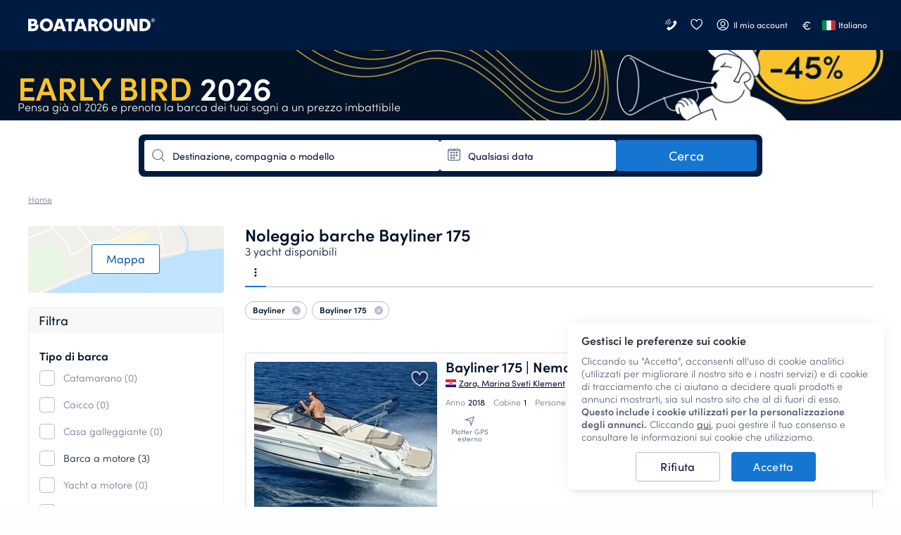

--- FILE ---
content_type: text/html; charset=UTF-8
request_url: https://www.boataround.com/it/search?manufacturer=bayliner%5B175%5D
body_size: 39708
content:
<!DOCTYPE html><html lang="it-IT" data-lang="it_IT" data-country="US"><head>
    <meta charset="utf-8">
    <meta http-equiv="X-UA-Compatible" content="IE=edge">
    <link rel="icon" type="image/png" href="https://imageresizer.yachtsbt.com/frontend/images/favicon.png?v=2">
    <link rel="manifest" href="https://assets.boataround.com/manifest.json">
    <meta name="csrf-token" content="jElfmKzB9bpj5h4WFtke91jznsLXR8dNCPss6tKk">
    <meta name="viewport" content="width=device-width, initial-scale=1.0">
    <meta name="currency" content="EUR">
    <meta name="isLoggedIn" content="0">
                <meta name="isRobot" content="1">
        <meta http-equiv="content-type" content="text/html; charset=UTF-8">
<title>Noleggio yacht Bayliner 175 | Boataround</title>
<meta name="description" content="Cerchi una barca? Bayliner 175 è la scelta giusta! Noleggio a partire da 94 € al giorno. Prenota con noi. ✅">
<meta name="robots" content="index,follow">
<link rel="canonical" href="https://www.boataround.com/it/search?manufacturer=bayliner%5B175%5D">
<link rel="alternate" href="https://www.boataround.com/search?manufacturer=bayliner%5B175%5D" hreflang="x-default">
<link rel="alternate" href="https://www.boataround.com/search?manufacturer=bayliner%5B175%5D" hreflang="en">
<link rel="alternate" href="https://www.boataround.com/cz/search?manufacturer=bayliner%5B175%5D" hreflang="cs">
<link rel="alternate" href="https://www.boataround.com/sk/search?manufacturer=bayliner%5B175%5D" hreflang="sk">
<link rel="alternate" href="https://www.boataround.com/no/search?manufacturer=bayliner%5B175%5D" hreflang="nb">
<link rel="alternate" href="https://www.boataround.com/se/search?manufacturer=bayliner%5B175%5D" hreflang="sv">
<link rel="alternate" href="https://www.boataround.com/da/search?manufacturer=bayliner%5B175%5D" hreflang="da">
<link rel="alternate" href="https://www.boataround.com/fi/search?manufacturer=bayliner%5B175%5D" hreflang="fi">
<link rel="alternate" href="https://www.boataround.com/de/search?manufacturer=bayliner%5B175%5D" hreflang="de">
<link rel="alternate" href="https://www.boataround.com/fr/search?manufacturer=bayliner%5B175%5D" hreflang="fr">
<link rel="alternate" href="https://www.boataround.com/pl/search?manufacturer=bayliner%5B175%5D" hreflang="pl">
<link rel="alternate" href="https://www.boataround.com/it/search?manufacturer=bayliner%5B175%5D" hreflang="it">
<link rel="alternate" href="https://www.boataround.com/nl/search?manufacturer=bayliner%5B175%5D" hreflang="nl">
<link rel="alternate" href="https://www.boataround.com/hu/search?manufacturer=bayliner%5B175%5D" hreflang="hu">
<link rel="alternate" href="https://www.boataround.com/us/search?manufacturer=bayliner%5B175%5D" hreflang="en-us">
<link rel="alternate" href="https://www.boataround.com/es/search?manufacturer=bayliner%5B175%5D" hreflang="es">
<link rel="alternate" href="https://www.boataround.com/ru/search?manufacturer=bayliner%5B175%5D" hreflang="ru">
<link rel="alternate" href="https://www.boataround.com/sl/search?manufacturer=bayliner%5B175%5D" hreflang="sl">
<link rel="alternate" href="https://www.boataround.com/ua/search?manufacturer=bayliner%5B175%5D" hreflang="uk">
<link rel="alternate" href="https://www.boataround.com/hr/search?manufacturer=bayliner%5B175%5D" hreflang="hr">
<link rel="alternate" href="https://www.boataround.com/bg/search?manufacturer=bayliner%5B175%5D" hreflang="bg">
<link rel="alternate" href="https://www.boataround.com/ro/search?manufacturer=bayliner%5B175%5D" hreflang="ro">
<link rel="alternate" href="https://www.boataround.com/lv/search?manufacturer=bayliner%5B175%5D" hreflang="lv">
<link rel="alternate" href="https://www.boataround.com/pt/search?manufacturer=bayliner%5B175%5D" hreflang="pt">
<link rel="alternate" href="https://www.boataround.com/gr/search?manufacturer=bayliner%5B175%5D" hreflang="el">
<link rel="alternate" href="https://www.boataround.com/et/search?manufacturer=bayliner%5B175%5D" hreflang="et">
<link rel="alternate" href="https://www.boataround.com/lt/search?manufacturer=bayliner%5B175%5D" hreflang="lt">
<link rel="alternate" href="https://www.boataround.com/tr/search?manufacturer=bayliner%5B175%5D" hreflang="tr">
<link rel="alternate" href="https://www.boataround.com/sr/search?manufacturer=bayliner%5B175%5D" hreflang="sr">
<link rel="alternate" href="https://www.boataround.com/ca/search?manufacturer=bayliner%5B175%5D" hreflang="ca">
<link rel="alternate" href="https://www.boataround.com/au/search?manufacturer=bayliner%5B175%5D" hreflang="en-au">
    <meta property="og:url" content="https://www.boataround.com/it/search?manufacturer=bayliner%5B175%5D">
<meta property="og:title" content="Noleggio yacht Bayliner 175 | Boataround">
<meta property="og:description" content="Cerchi una barca? Bayliner 175 è la scelta giusta! Noleggio a partire da 94 € al giorno. Prenota con noi. ✅">
<meta property="og:image" content="https://imageresizer.yachtsbt.com/frontend/images/logomark-1200-630-dark.png">
<meta property="og:type" content="page">
<meta property="og:locale" content="it_IT">
    <script async="" src="https://tagging.boataround.com/gtm.js?id=GTM-P32695"></script><script type="application/ld+json">{"@context":"https:\/\/schema.org","@graph":[{"@type":"BreadcrumbList","itemListElement":[{"@type":"ListItem","position":1,"name":"Home","item":"https:\/\/www.boataround.com\/it"}]},
{"@type":"Product","name":"Customer reviews","aggregateRating":{"@type":"AggregateRating","ratingValue":4.6,"ratingCount":5574,"bestRating":5,"worstRating":0}}]}</script>

                        <link rel="preconnect" href="https://assets.boataround.com">
    <link rel="preconnect" crossorigin="" href="https://api.boataround.com">
    <link rel="preconnect" href="https://imageresizer.yachtsbt.com/">
<link rel="preconnect" crossorigin="" href="https://www.google-analytics.com">
<link rel="preconnect" crossorigin="" href="https://googleads.g.doubleclick.net">
<link rel="preconnect" crossorigin="" href="https://stats.g.doubleclick.net">
        <link rel="preload" href="https://assets.boataround.com/frontend/fonts/sofia-pro/sofiapro-regular.woff2?v=3" as="font" crossorigin="anonymous" type="font/woff2">
<link rel="preload" href="https://assets.boataround.com/frontend/fonts/sofia-pro/sofiapro-semibold.woff2?v=3" as="font" crossorigin="anonymous" type="font/woff2">
<link rel="preload" href="https://assets.boataround.com/frontend/fonts/sofia-pro/sofiapro-light.woff2?v=3" as="font" crossorigin="anonymous" type="font/woff2">
<link rel="preload" href="https://assets.boataround.com/frontend/fonts/marina-icons/marina-icons.woff2?v=1.3449" as="font" crossorigin="anonymous" type="font/woff2">        <link fetchpriority="high" rel="preload" href="https://imageresizer.yachtsbt.com/frontend/images/banners/deal-banners/autumn-2025/1200_100-early-bird.png?height=100&amp;format=webp" as="image" imagesrcset="https://imageresizer.yachtsbt.com/frontend/images/banners/deal-banners/autumn-2025/1200_100-early-bird.png?height=100&amp;format=webp,https://imageresizer.yachtsbt.com/frontend/images/banners/deal-banners/autumn-2025/1200_100-early-bird.png?height=150&amp;format=webp 1.5x,https://imageresizer.yachtsbt.com/frontend/images/banners/deal-banners/autumn-2025/1200_100-early-bird.png?height=200&amp;format=webp 2x">
    <link rel="preload" as="fetch" href="https://public-api.boataround.com/v1/search?page=1&amp;manufacturer=bayliner%5B175%5D&amp;lang=it_IT&amp;sort=rank&amp;currency=EUR&amp;loggedIn=0" crossorigin="">
    
    
    <script id="credentials">
  window.userDetails = {
    first_name: "",
    last_name: "",
    email: "",
    country_id: "",
    phone_number: "",
    roles: "",
    accountTitle: "",
    _id: "",
  };
</script>                <script defer="" type="text/javascript" src="https://e87392ca39ee.eu-west-1.sdk.awswaf.com/e87392ca39ee/4bb89877c742/challenge.js"></script>
        <script defer="" src="https://assets.boataround.com/frontend/dist/vendor-desktop.js?v=1.3449"></script>
    <script defer="" src="https://assets.boataround.com/frontend/dist/bundle-desktop.js?v=1.3449"></script>
    
    <script>
  window.__pageName = 'search';
  window.currentRouteName = 'frontend.boat.search';
  window.countries = JSON.parse('[{"_id":"5aeaf9d49c6227d73773d8ed","name":"Afghanistan","calling_code":"93","iso_alpha_2":"AF"},{"_id":"5aeaf9d49c6227d73773d8ee","name":"Albania","calling_code":"355","iso_alpha_2":"AL"},{"_id":"5aeaf9d49c6227d73773d8ef","name":"Algeria","calling_code":"213","iso_alpha_2":"DZ"},{"_id":"5aeaf9d49c6227d73773d8f0","name":"American Samoa","calling_code":"1684","iso_alpha_2":"AS"},{"_id":"5aeaf9d49c6227d73773d8f1","name":"Andorra","calling_code":"376","iso_alpha_2":"AD"},{"_id":"5aeaf9d49c6227d73773d8f2","name":"Angola","calling_code":"244","iso_alpha_2":"AO"},{"_id":"5aeaf9d49c6227d73773d8f3","name":"Anguilla","calling_code":"1264","iso_alpha_2":"AI"},{"_id":"5aeaf9d49c6227d73773d8f4","name":"Antarctica","calling_code":"672","iso_alpha_2":"AQ"},{"_id":"5aeaf9d49c6227d73773d8f5","name":"Antigua and Barbuda","calling_code":"1268","iso_alpha_2":"AG"},{"_id":"5aeaf9d49c6227d73773d8f6","name":"Argentina","calling_code":"54","iso_alpha_2":"AR"},{"_id":"5aeaf9d49c6227d73773d8f7","name":"Armenia","calling_code":"374","iso_alpha_2":"AM"},{"_id":"5aeaf9d49c6227d73773d8f8","name":"Aruba","calling_code":"297","iso_alpha_2":"AW"},{"_id":"5aeaf9d49c6227d73773d8f9","name":"Australia","calling_code":"61","iso_alpha_2":"AU"},{"_id":"5aeaf9d49c6227d73773d8fa","name":"Austria","calling_code":"43","iso_alpha_2":"AT"},{"_id":"5aeaf9d49c6227d73773d8fb","name":"Azerbaijan","calling_code":"994","iso_alpha_2":"AZ"},{"_id":"5aeaf9d49c6227d73773d8fc","name":"Bahama","calling_code":"1242","iso_alpha_2":"BS"},{"_id":"5aeaf9d49c6227d73773d8fd","name":"Bahrain","calling_code":"973","iso_alpha_2":"BH"},{"_id":"5aeaf9d49c6227d73773d8fe","name":"Bangladesh","calling_code":"880","iso_alpha_2":"BD"},{"_id":"5aeaf9d49c6227d73773d8ff","name":"Barbados","calling_code":"1246","iso_alpha_2":"BB"},{"_id":"5aeaf9d49c6227d73773d900","name":"Belarus","calling_code":"375","iso_alpha_2":"BY"},{"_id":"5aeaf9d49c6227d73773d901","name":"Belgium","calling_code":"32","iso_alpha_2":"BE"},{"_id":"5aeaf9d49c6227d73773d902","name":"Belize","calling_code":"501","iso_alpha_2":"BZ"},{"_id":"5aeaf9d49c6227d73773d903","name":"Benin","calling_code":"229","iso_alpha_2":"BJ"},{"_id":"5aeaf9d49c6227d73773d904","name":"Bermuda","calling_code":"1441","iso_alpha_2":"BM"},{"_id":"5aeaf9d49c6227d73773d905","name":"Bhutan","calling_code":"975","iso_alpha_2":"BT"},{"_id":"5aeaf9d49c6227d73773d906","name":"Bolivia","calling_code":"591","iso_alpha_2":"BO"},{"_id":"5aeaf9d49c6227d73773d907","name":"Bosnia and Herzegovina","calling_code":"387","iso_alpha_2":"BA"},{"_id":"5aeaf9d49c6227d73773d908","name":"Botswana","calling_code":"267","iso_alpha_2":"BW"},{"_id":"5aeaf9d49c6227d73773d909","name":"Bouvet Island","calling_code":"47","iso_alpha_2":"BV"},{"_id":"5aeaf9d49c6227d73773d90a","name":"Brazil","calling_code":"55","iso_alpha_2":"BR"},{"_id":"5aeaf9d49c6227d73773d90b","name":"British Indian Ocean Territory","calling_code":"246","iso_alpha_2":"IO"},{"_id":"5aeaf9d49c6227d73773d90c","name":"British Virgin Islands","calling_code":"1284","iso_alpha_2":"VG"},{"_id":"5aeaf9d49c6227d73773d90d","name":"Brunei Darussalam","calling_code":"673","iso_alpha_2":"BN"},{"_id":"5aeaf9d49c6227d73773d90e","name":"Bulgaria","calling_code":"359","iso_alpha_2":"BG"},{"_id":"5aeaf9d49c6227d73773d90f","name":"Burkina Faso","calling_code":"226","iso_alpha_2":"BF"},{"_id":"5aeaf9d49c6227d73773d910","name":"Burundi","calling_code":"257","iso_alpha_2":"BI"},{"_id":"5aeaf9d49c6227d73773d912","name":"Cambodia","calling_code":"855","iso_alpha_2":"KH"},{"_id":"5aeaf9d49c6227d73773d913","name":"Cameroon","calling_code":"237","iso_alpha_2":"CM"},{"_id":"5aeaf9d49c6227d73773d914","name":"Canada","calling_code":"1","iso_alpha_2":"CA"},{"_id":"5aeaf9d49c6227d73773d915","name":"Cape Verde","calling_code":"238","iso_alpha_2":"CV"},{"_id":"5aeaf9d49c6227d73773d916","name":"Cayman Islands","calling_code":"1345","iso_alpha_2":"KY"},{"_id":"5aeaf9d49c6227d73773d917","name":"Central African Republic","calling_code":"236","iso_alpha_2":"CF"},{"_id":"5aeaf9d49c6227d73773d918","name":"Chad","calling_code":"235","iso_alpha_2":"TD"},{"_id":"5aeaf9d49c6227d73773d919","name":"Chile","calling_code":"56","iso_alpha_2":"CL"},{"_id":"5aeaf9d49c6227d73773d91a","name":"China","calling_code":"86","iso_alpha_2":"CN"},{"_id":"5aeaf9d49c6227d73773d91b","name":"Christmas Island","calling_code":"61","iso_alpha_2":"CX"},{"_id":"5aeaf9d49c6227d73773d91c","name":"Cocos ( Keeling) Islands","calling_code":"61","iso_alpha_2":"CC"},{"_id":"5aeaf9d49c6227d73773d91d","name":"Colombia","calling_code":"57","iso_alpha_2":"CO"},{"_id":"5aeaf9d49c6227d73773d91e","name":"Comoros","calling_code":"269","iso_alpha_2":"KM"},{"_id":"5aeaf9d49c6227d73773d91f","name":"Congo","calling_code":"242","iso_alpha_2":"CG"},{"_id":"5aeaf9d49c6227d73773d920","name":"Cook Islands","calling_code":"682","iso_alpha_2":"CK"},{"_id":"69458e15430a7b68c295f81f","name":"Costa Rica","calling_code":"506","iso_alpha_2":"CR"},{"_id":"5aeaf9d49c6227d73773d922","name":"Croatia","calling_code":"385","iso_alpha_2":"HR"},{"_id":"5aeaf9d49c6227d73773d923","name":"Cuba","calling_code":"53","iso_alpha_2":"CU"},{"_id":"5aeaf9d49c6227d73773d924","name":"Cyprus","calling_code":"357","iso_alpha_2":"CY"},{"_id":"5aeaf9d49c6227d73773d925","name":"Czech Republic","calling_code":"420","iso_alpha_2":"CZ"},{"_id":"5aeaf9d49c6227d73773d926","name":"Denmark","calling_code":"45","iso_alpha_2":"DK"},{"_id":"5aeaf9d49c6227d73773d927","name":"Djibouti","calling_code":"253","iso_alpha_2":"DJ"},{"_id":"5aeaf9d49c6227d73773d928","name":"Dominica","calling_code":"1767","iso_alpha_2":"DM"},{"_id":"5aeaf9d49c6227d73773d929","name":"Dominican Republic","calling_code":"1809","iso_alpha_2":"DO"},{"_id":"5aeaf9d49c6227d73773d92a","name":"East Timor","calling_code":"670","iso_alpha_2":"TL"},{"_id":"5aeaf9d49c6227d73773d92b","name":"Ecuador","calling_code":"593","iso_alpha_2":"EC"},{"_id":"5aeaf9d49c6227d73773d92c","name":"Egypt","calling_code":"20","iso_alpha_2":"EG"},{"_id":"5aeaf9d49c6227d73773d92d","name":"El Salvador","calling_code":"503","iso_alpha_2":"SV"},{"_id":"5aeaf9d49c6227d73773d92e","name":"Equatorial Guinea","calling_code":"240","iso_alpha_2":"GQ"},{"_id":"5aeaf9d49c6227d73773d92f","name":"Eritrea","calling_code":"291","iso_alpha_2":"ER"},{"_id":"5aeaf9d49c6227d73773d930","name":"Estonia","calling_code":"372","iso_alpha_2":"EE"},{"_id":"5aeaf9d49c6227d73773d931","name":"Ethiopia","calling_code":"251","iso_alpha_2":"ET"},{"_id":"5aeaf9d49c6227d73773d932","name":"Falkland Islands","calling_code":"500","iso_alpha_2":"FK"},{"_id":"5aeaf9d49c6227d73773d933","name":"Faroe Islands","calling_code":"298","iso_alpha_2":"FO"},{"_id":"5aeaf9d49c6227d73773d934","name":"Fiji","calling_code":"679","iso_alpha_2":"FJ"},{"_id":"5aeaf9d49c6227d73773d935","name":"Finland","calling_code":"358","iso_alpha_2":"FI"},{"_id":"5aeaf9d49c6227d73773d936","name":"France","calling_code":"33","iso_alpha_2":"FR"},{"_id":"5aeaf9d49c6227d73773d937","name":"French Guiana","calling_code":"594","iso_alpha_2":"GF"},{"_id":"5aeaf9d49c6227d73773d938","name":"French Polynesia","calling_code":"689","iso_alpha_2":"PF"},{"_id":"5aeaf9d49c6227d73773d939","name":"French Southern Territories","calling_code":"262","iso_alpha_2":"TF"},{"_id":"5aeaf9d49c6227d73773d93a","name":"Gabon","calling_code":"241","iso_alpha_2":"GA"},{"_id":"5aeaf9d49c6227d73773d93b","name":"Gambia","calling_code":"220","iso_alpha_2":"GM"},{"_id":"5aeaf9d49c6227d73773d93c","name":"Georgia","calling_code":"995","iso_alpha_2":"GE"},{"_id":"5aeaf9d49c6227d73773d93d","name":"Germany","calling_code":"49","iso_alpha_2":"DE"},{"_id":"5aeaf9d49c6227d73773d93e","name":"Ghana","calling_code":"233","iso_alpha_2":"GH"},{"_id":"5aeaf9d49c6227d73773d93f","name":"Gibraltar","calling_code":"350","iso_alpha_2":"GI"},{"_id":"5aeaf9d49c6227d73773d9c9","name":"Great Britain","calling_code":"44","iso_alpha_2":"GB"},{"_id":"5aeaf9d49c6227d73773d940","name":"Greece","calling_code":"30","iso_alpha_2":"GR"},{"_id":"5aeaf9d49c6227d73773d941","name":"Greenland","calling_code":"299","iso_alpha_2":"GL"},{"_id":"5aeaf9d49c6227d73773d942","name":"Grenada","calling_code":"1473","iso_alpha_2":"GD"},{"_id":"5aeaf9d49c6227d73773d943","name":"Guadeloupe","calling_code":"590","iso_alpha_2":"GP"},{"_id":"5aeaf9d49c6227d73773d944","name":"Guam","calling_code":"1671","iso_alpha_2":"GU"},{"_id":"5aeaf9d49c6227d73773d945","name":"Guatemala","calling_code":"502","iso_alpha_2":"GT"},{"_id":"5aeaf9d49c6227d73773d9da","name":"Guernsey (Channel Islands)","calling_code":"44","iso_alpha_2":"GG"},{"_id":"5aeaf9d49c6227d73773d946","name":"Guinea","calling_code":"224","iso_alpha_2":"GN"},{"_id":"5aeaf9d49c6227d73773d947","name":"Guinea-Bissau","calling_code":"245","iso_alpha_2":"GW"},{"_id":"5aeaf9d49c6227d73773d948","name":"Guyana","calling_code":"592","iso_alpha_2":"GY"},{"_id":"5aeaf9d49c6227d73773d949","name":"Haiti","calling_code":"509","iso_alpha_2":"HT"},{"_id":"5aeaf9d49c6227d73773d94a","name":"Heard and McDonald Islands","calling_code":"672","iso_alpha_2":"HM"},{"_id":"5aeaf9d49c6227d73773d94b","name":"Honduras","calling_code":"504","iso_alpha_2":"HN"},{"_id":"5aeaf9d49c6227d73773d94c","name":"Hong Kong","calling_code":"852","iso_alpha_2":"HK"},{"_id":"5aeaf9d49c6227d73773d94d","name":"Hungary","calling_code":"36","iso_alpha_2":"HU"},{"_id":"5aeaf9d49c6227d73773d94e","name":"Iceland","calling_code":"354","iso_alpha_2":"IS"},{"_id":"5aeaf9d49c6227d73773d94f","name":"India","calling_code":"91","iso_alpha_2":"IN"},{"_id":"5aeaf9d49c6227d73773d950","name":"Indonesia","calling_code":"62","iso_alpha_2":"ID"},{"_id":"5aeaf9d49c6227d73773d953","name":"Iran","calling_code":"98","iso_alpha_2":"IR"},{"_id":"5aeaf9d49c6227d73773d951","name":"Iraq","calling_code":"964","iso_alpha_2":"IQ"},{"_id":"5aeaf9d49c6227d73773d952","name":"Ireland","calling_code":"353","iso_alpha_2":"IE"},{"_id":"5aeaf9d49c6227d73773d954","name":"Israel","calling_code":"972","iso_alpha_2":"IL"},{"_id":"5aeaf9d49c6227d73773d955","name":"Italy","calling_code":"39","iso_alpha_2":"IT"},{"_id":"5aeaf9d49c6227d73773d911","name":"Ivory Coast","calling_code":"225","iso_alpha_2":"CI"},{"_id":"5aeaf9d49c6227d73773d956","name":"Jamaica","calling_code":"1876","iso_alpha_2":"JM"},{"_id":"5aeaf9d49c6227d73773d957","name":"Japan","calling_code":"81","iso_alpha_2":"JP"},{"_id":"5aeaf9d49c6227d73773d9db","name":"Jersey","calling_code":"44","iso_alpha_2":"JE"},{"_id":"5aeaf9d49c6227d73773d958","name":"Jordan","calling_code":"962","iso_alpha_2":"JO"},{"_id":"5aeaf9d49c6227d73773d959","name":"Kazakhstan","calling_code":"76","iso_alpha_2":"KZ"},{"_id":"5aeaf9d49c6227d73773d95a","name":"Kenya","calling_code":"254","iso_alpha_2":"KE"},{"_id":"5aeaf9d49c6227d73773d95b","name":"Kiribati","calling_code":"686","iso_alpha_2":"KI"},{"_id":"5aeaf9d49c6227d73773d95e","name":"Kuwait","calling_code":"965","iso_alpha_2":"KW"},{"_id":"5aeaf9d49c6227d73773d95f","name":"Kyrgyzstan","calling_code":"996","iso_alpha_2":"KG"},{"_id":"5aeaf9d49c6227d73773d960","name":"Laos","calling_code":"856","iso_alpha_2":"LA"},{"_id":"5aeaf9d49c6227d73773d961","name":"Latvia","calling_code":"371","iso_alpha_2":"LV"},{"_id":"5aeaf9d49c6227d73773d962","name":"Lebanon","calling_code":"961","iso_alpha_2":"LB"},{"_id":"5aeaf9d49c6227d73773d963","name":"Lesotho","calling_code":"266","iso_alpha_2":"LS"},{"_id":"5aeaf9d49c6227d73773d964","name":"Liberia","calling_code":"231","iso_alpha_2":"LR"},{"_id":"5aeaf9d49c6227d73773d965","name":"Libya","calling_code":"218","iso_alpha_2":"LY"},{"_id":"5aeaf9d49c6227d73773d966","name":"Liechtenstein","calling_code":"423","iso_alpha_2":"LI"},{"_id":"5aeaf9d49c6227d73773d967","name":"Lithuania","calling_code":"370","iso_alpha_2":"LT"},{"_id":"5aeaf9d49c6227d73773d968","name":"Luxembourg","calling_code":"352","iso_alpha_2":"LU"},{"_id":"5aeaf9d49c6227d73773d969","name":"Macau","calling_code":"853","iso_alpha_2":"MO"},{"_id":"5aeaf9d49c6227d73773d96a","name":"Madagascar","calling_code":"261","iso_alpha_2":"MG"},{"_id":"5aeaf9d49c6227d73773d96b","name":"Malawi","calling_code":"265","iso_alpha_2":"MW"},{"_id":"5aeaf9d49c6227d73773d96c","name":"Malaysia","calling_code":"60","iso_alpha_2":"MY"},{"_id":"5aeaf9d49c6227d73773d96d","name":"Maldives","calling_code":"960","iso_alpha_2":"MV"},{"_id":"5aeaf9d49c6227d73773d96e","name":"Mali","calling_code":"223","iso_alpha_2":"ML"},{"_id":"5aeaf9d49c6227d73773d96f","name":"Malta","calling_code":"356","iso_alpha_2":"MT"},{"_id":"5aeaf9d49c6227d73773d970","name":"Marshall Islands","calling_code":"692","iso_alpha_2":"MH"},{"_id":"5aeaf9d49c6227d73773d971","name":"Martinique","calling_code":"596","iso_alpha_2":"MQ"},{"_id":"5aeaf9d49c6227d73773d972","name":"Mauritania","calling_code":"222","iso_alpha_2":"MR"},{"_id":"5aeaf9d49c6227d73773d973","name":"Mauritius","calling_code":"230","iso_alpha_2":"MU"},{"_id":"5aeaf9d49c6227d73773d974","name":"Mayotte","calling_code":"262","iso_alpha_2":"YT"},{"_id":"5aeaf9d49c6227d73773d975","name":"Mexico","calling_code":"52","iso_alpha_2":"MX"},{"_id":"5aeaf9d49c6227d73773d976","name":"Micronesia","calling_code":"691","iso_alpha_2":"FM"},{"_id":"5aeaf9d49c6227d73773d977","name":"Moldova","calling_code":"373","iso_alpha_2":"MD"},{"_id":"5aeaf9d49c6227d73773d978","name":"Monaco","calling_code":"377","iso_alpha_2":"MC"},{"_id":"5aeaf9d49c6227d73773d979","name":"Mongolia","calling_code":"976","iso_alpha_2":"MN"},{"_id":"5aeaf9d49c6227d73773d97a","name":"Monserrat","calling_code":"1664","iso_alpha_2":"MS"},{"_id":"5aeaf9d49c6227d73773d921","name":"Montenegro","calling_code":"382","iso_alpha_2":"ME"},{"_id":"5aeaf9d49c6227d73773d97b","name":"Morocco","calling_code":"212","iso_alpha_2":"MA"},{"_id":"5aeaf9d49c6227d73773d97c","name":"Mozambique","calling_code":"258","iso_alpha_2":"MZ"},{"_id":"5aeaf9d49c6227d73773d97d","name":"Myanmar","calling_code":"95","iso_alpha_2":"MM"},{"_id":"5aeaf9d49c6227d73773d97e","name":"Nambia","calling_code":"264","iso_alpha_2":"NA"},{"_id":"5aeaf9d49c6227d73773d97f","name":"Nauru","calling_code":"674","iso_alpha_2":"NR"},{"_id":"5aeaf9d49c6227d73773d980","name":"Nepal","calling_code":"977","iso_alpha_2":"NP"},{"_id":"5aeaf9d49c6227d73773d982","name":"Netherlands","calling_code":"31","iso_alpha_2":"NL"},{"_id":"5aeaf9d49c6227d73773d981","name":"Netherlands Antilles","calling_code":"599","iso_alpha_2":"AN"},{"_id":"5aeaf9d49c6227d73773d983","name":"New Caledonia","calling_code":"687","iso_alpha_2":"NC"},{"_id":"5aeaf9d49c6227d73773d984","name":"New Zealand","calling_code":"64","iso_alpha_2":"NZ"},{"_id":"5aeaf9d49c6227d73773d985","name":"Nicaragua","calling_code":"505","iso_alpha_2":"NI"},{"_id":"5aeaf9d49c6227d73773d986","name":"Niger","calling_code":"227","iso_alpha_2":"NE"},{"_id":"5aeaf9d49c6227d73773d987","name":"Nigeria","calling_code":"234","iso_alpha_2":"NG"},{"_id":"5aeaf9d49c6227d73773d988","name":"Niue","calling_code":"683","iso_alpha_2":"NU"},{"_id":"5aeaf9d49c6227d73773d989","name":"Norfolk Island","calling_code":"672","iso_alpha_2":"NF"},{"_id":"5aeaf9d49c6227d73773d95c","name":"North Korea","calling_code":"850","iso_alpha_2":"KP"},{"_id":"5aeaf9d49c6227d73773d9dc","name":"North Macedonia","calling_code":"389","iso_alpha_2":"MK"},{"_id":"5aeaf9d49c6227d73773d98a","name":"Northern Mariana Islands","calling_code":"1670","iso_alpha_2":"MP"},{"_id":"5aeaf9d49c6227d73773d98b","name":"Norway","calling_code":"47","iso_alpha_2":"NO"},{"_id":"5aeaf9d49c6227d73773d98c","name":"Oman","calling_code":"968","iso_alpha_2":"OM"},{"_id":"5aeaf9d49c6227d73773d98d","name":"Pakistan","calling_code":"92","iso_alpha_2":"PK"},{"_id":"5aeaf9d49c6227d73773d98e","name":"Palau","calling_code":"680","iso_alpha_2":"PW"},{"_id":"5aeaf9d49c6227d73773d98f","name":"Panama","calling_code":"507","iso_alpha_2":"PA"},{"_id":"5aeaf9d49c6227d73773d990","name":"Papua New Guinea","calling_code":"675","iso_alpha_2":"PG"},{"_id":"5aeaf9d49c6227d73773d991","name":"Paraguay","calling_code":"595","iso_alpha_2":"PY"},{"_id":"5aeaf9d49c6227d73773d992","name":"Peru","calling_code":"51","iso_alpha_2":"PE"},{"_id":"5aeaf9d49c6227d73773d993","name":"Philippines","calling_code":"63","iso_alpha_2":"PH"},{"_id":"5aeaf9d49c6227d73773d994","name":"Pitcairn","calling_code":"64","iso_alpha_2":"PN"},{"_id":"5aeaf9d49c6227d73773d995","name":"Poland","calling_code":"48","iso_alpha_2":"PL"},{"_id":"5aeaf9d49c6227d73773d996","name":"Portugal","calling_code":"351","iso_alpha_2":"PT"},{"_id":"5aeaf9d49c6227d73773d997","name":"Puerto Rico","calling_code":"1787","iso_alpha_2":"PR"},{"_id":"5aeaf9d49c6227d73773d998","name":"Qatar","calling_code":"974","iso_alpha_2":"QA"},{"_id":"5aeaf9d49c6227d73773d99a","name":"Romania","calling_code":"40","iso_alpha_2":"RO"},{"_id":"5aeaf9d49c6227d73773d99b","name":"Russian Federation","calling_code":"7","iso_alpha_2":"RU"},{"_id":"5aeaf9d49c6227d73773d99c","name":"Rwanda","calling_code":"250","iso_alpha_2":"RW"},{"_id":"5aeaf9d49c6227d73773d999","name":"R\u00e9union","calling_code":"262","iso_alpha_2":"RE"},{"_id":"5aeaf9d49c6227d73773d9ab","name":"S.Georgia and Sandwich Islands","calling_code":"500","iso_alpha_2":"GS"},{"_id":"5aeaf9d49c6227d73773d99d","name":"Saint Lucia","calling_code":"1758","iso_alpha_2":"LC"},{"_id":"5aeaf9d49c6227d73773d99e","name":"Samoa","calling_code":"685","iso_alpha_2":"WS"},{"_id":"5aeaf9d49c6227d73773d99f","name":"San Marino","calling_code":"378","iso_alpha_2":"SM"},{"_id":"5aeaf9d49c6227d73773d9a0","name":"Sao Tome and Principe","calling_code":"239","iso_alpha_2":"ST"},{"_id":"5aeaf9d49c6227d73773d9a1","name":"Saudi Arabia","calling_code":"966","iso_alpha_2":"SA"},{"_id":"5aeaf9d49c6227d73773d9a2","name":"Senegal","calling_code":"221","iso_alpha_2":"SN"},{"_id":"5aeaf9d49c6227d73773d9d6","name":"Serbia","calling_code":"381","iso_alpha_2":"RS"},{"_id":"5aeaf9d49c6227d73773d9a3","name":"Seychelles","calling_code":"248","iso_alpha_2":"SC"},{"_id":"5aeaf9d49c6227d73773d9a4","name":"Sierra Leone","calling_code":"232","iso_alpha_2":"SL"},{"_id":"5aeaf9d49c6227d73773d9a5","name":"Singapore","calling_code":"65","iso_alpha_2":"SG"},{"_id":"5aeaf9d49c6227d73773d9a6","name":"Slovakia","calling_code":"421","iso_alpha_2":"SK"},{"_id":"5aeaf9d49c6227d73773d9a7","name":"Slovenia","calling_code":"386","iso_alpha_2":"SI"},{"_id":"5aeaf9d49c6227d73773d9a8","name":"Solomon Islands","calling_code":"677","iso_alpha_2":"SB"},{"_id":"5aeaf9d49c6227d73773d9a9","name":"Somalia","calling_code":"252","iso_alpha_2":"SO"},{"_id":"5aeaf9d49c6227d73773d9aa","name":"South Africa","calling_code":"27","iso_alpha_2":"ZA"},{"_id":"5aeaf9d49c6227d73773d95d","name":"South Korea","calling_code":"82","iso_alpha_2":"KR"},{"_id":"5aeaf9d49c6227d73773d9ac","name":"Spain","calling_code":"34","iso_alpha_2":"ES"},{"_id":"5aeaf9d49c6227d73773d9ad","name":"Sri Lanka","calling_code":"94","iso_alpha_2":"LK"},{"_id":"5aeaf9d49c6227d73773d9ae","name":"St. Helena","calling_code":"290","iso_alpha_2":"SH"},{"_id":"5aeaf9d49c6227d73773d9af","name":"St. Kitts and Nevis","calling_code":"1869","iso_alpha_2":"KN"},{"_id":"5aeaf9d49c6227d73773d9b0","name":"St. Pierre and Miquelon","calling_code":"508","iso_alpha_2":"PM"},{"_id":"5aeaf9d49c6227d73773d9b1","name":"St. Vincent and the Grenadines","calling_code":"1784","iso_alpha_2":"VC"},{"_id":"5aeaf9d49c6227d73773d9b2","name":"Sudan","calling_code":"249","iso_alpha_2":"SD"},{"_id":"5aeaf9d49c6227d73773d9b3","name":"Suriname","calling_code":"597","iso_alpha_2":"SR"},{"_id":"5aeaf9d49c6227d73773d9b4","name":"Svalbard and Jan Mayen Islands","calling_code":"4779","iso_alpha_2":"SJ"},{"_id":"5aeaf9d49c6227d73773d9b5","name":"Swaziland","calling_code":"268","iso_alpha_2":"SZ"},{"_id":"5aeaf9d49c6227d73773d9b6","name":"Sweden","calling_code":"46","iso_alpha_2":"SE"},{"_id":"5aeaf9d49c6227d73773d9b7","name":"Switzerland","calling_code":"41","iso_alpha_2":"CH"},{"_id":"5aeaf9d49c6227d73773d9b8","name":"Syrian Arab Republic","calling_code":"963","iso_alpha_2":"SY"},{"_id":"5aeaf9d49c6227d73773d9b9","name":"Taiwan","calling_code":"886","iso_alpha_2":"TW"},{"_id":"5aeaf9d49c6227d73773d9ba","name":"Tajikistan","calling_code":"992","iso_alpha_2":"TJ"},{"_id":"5aeaf9d49c6227d73773d9bb","name":"Tanzania","calling_code":"255","iso_alpha_2":"TZ"},{"_id":"5aeaf9d49c6227d73773d9bc","name":"Thailand","calling_code":"66","iso_alpha_2":"TH"},{"_id":"5aeaf9d49c6227d73773d9bd","name":"Togo","calling_code":"228","iso_alpha_2":"TG"},{"_id":"5aeaf9d49c6227d73773d9be","name":"Tokelau","calling_code":"690","iso_alpha_2":"TK"},{"_id":"5aeaf9d49c6227d73773d9bf","name":"Tonga","calling_code":"676","iso_alpha_2":"TO"},{"_id":"5aeaf9d49c6227d73773d9c0","name":"Trinidad and Tobago","calling_code":"1868","iso_alpha_2":"TT"},{"_id":"5aeaf9d49c6227d73773d9c1","name":"Tunisia","calling_code":"216","iso_alpha_2":"TN"},{"_id":"5aeaf9d49c6227d73773d9c2","name":"Turkey","calling_code":"90","iso_alpha_2":"TR"},{"_id":"5aeaf9d49c6227d73773d9c3","name":"Turkmenistan","calling_code":"993","iso_alpha_2":"TM"},{"_id":"5aeaf9d49c6227d73773d9c4","name":"Turks and Caicos Islands","calling_code":"1649","iso_alpha_2":"TC"},{"_id":"5aeaf9d49c6227d73773d9c5","name":"Tuvalu","calling_code":"688","iso_alpha_2":"TV"},{"_id":"5aeaf9d49c6227d73773d9ca","name":"US Minor Outlying Islands","calling_code":"1","iso_alpha_2":"UM"},{"_id":"5aeaf9d49c6227d73773d9cc","name":"US Virgin Islands","calling_code":"1340","iso_alpha_2":"VI"},{"_id":"5aeaf9d49c6227d73773d9c6","name":"Uganda","calling_code":"256","iso_alpha_2":"UG"},{"_id":"5aeaf9d49c6227d73773d9c7","name":"Ukraine","calling_code":"380","iso_alpha_2":"UA"},{"_id":"5aeaf9d49c6227d73773d9c8","name":"United Arab Emirates","calling_code":"971","iso_alpha_2":"AE"},{"_id":"5aeaf9d49c6227d73773d9cb","name":"United States of America","calling_code":"1","iso_alpha_2":"US"},{"_id":"5aeaf9d49c6227d73773d9cd","name":"Uruguay","calling_code":"598","iso_alpha_2":"UY"},{"_id":"5aeaf9d49c6227d73773d9ce","name":"Uzbekistan","calling_code":"998","iso_alpha_2":"UZ"},{"_id":"5aeaf9d49c6227d73773d9cf","name":"Vanuatu","calling_code":"678","iso_alpha_2":"VU"},{"_id":"5aeaf9d49c6227d73773d9d0","name":"Vatican","calling_code":"3906698","iso_alpha_2":"VA"},{"_id":"5aeaf9d49c6227d73773d9d1","name":"Venezuela","calling_code":"58","iso_alpha_2":"VE"},{"_id":"5aeaf9d49c6227d73773d9d2","name":"Viet Nam","calling_code":"84","iso_alpha_2":"VN"},{"_id":"5aeaf9d49c6227d73773d9d3","name":"Wallis and Futuna Islands","calling_code":"681","iso_alpha_2":"WF"},{"_id":"5aeaf9d49c6227d73773d9d4","name":"Western Sahara","calling_code":"212","iso_alpha_2":"EH"},{"_id":"5aeaf9d49c6227d73773d9d5","name":"Yemen","calling_code":"967","iso_alpha_2":"YE"},{"_id":"5aeaf9d49c6227d73773d9d7","name":"Zaire","calling_code":"243","iso_alpha_2":"ZR"},{"_id":"5aeaf9d49c6227d73773d9d8","name":"Zambia","calling_code":"260","iso_alpha_2":"ZM"},{"_id":"5aeaf9d49c6227d73773d9d9","name":"Zimbabwe","calling_code":"263","iso_alpha_2":"ZW"}]');

  </script>


                                            
                <link rel="stylesheet" href="https://assets.boataround.com/frontend/dist/bundle-desktop.css?v=1.3449">
                            
    
    <script>
  window.dataLayer = window.dataLayer || [];
  window.gtag = function() {dataLayer.push(arguments);};

        gtag("consent", "default", {
        ad_personalization: "denied",
        ad_storage: "denied",
        ad_user_data: "denied",
        analytics_storage: "denied",
        functionality_storage: "granted",
        personalization_storage: "denied",
        security_storage: "denied"
      });
  
    
  dataLayer.push({ locale: 'it_IT' });
</script>


    
    <script>(function(w, d, s, l, i) {
        w[l] = w[l] || [];
        w[l].push({
          "gtm.start":
            new Date().getTime(), event: "gtm.js"
        });
        var f = d.getElementsByTagName(s)[0],
          j = d.createElement(s), dl = l != "dataLayer" ? "&l=" + l : "";
        j.async = true;
        j.src =
          "https://tagging.boataround.com/gtm.js?id=" + i + dl;
        f.parentNode.insertBefore(j, f);
      })(window, document, "script", "dataLayer", "GTM-P32695");</script>

    
        <script charset="utf-8" src="https://assets.boataround.com/frontend/dist/vendors~page54-742f3f2c-desktop.js"></script><link rel="stylesheet" type="text/css" href="https://assets.boataround.com/frontend/dist/31-ebf7b1f3.css"><script charset="utf-8" src="https://assets.boataround.com/frontend/dist/page54-75791652-desktop.js"></script><link rel="prefetch" as="script" href="https://assets.boataround.com/frontend/dist/100-7b8245fc-desktop.js"><link rel="prefetch" as="script" href="https://assets.boataround.com/frontend/dist/101-d806d44c-desktop.js"><link rel="prefetch" as="script" href="https://assets.boataround.com/frontend/dist/103-7d942bec-desktop.js"><link rel="prefetch" as="script" href="https://assets.boataround.com/frontend/dist/1-7803b0c7-desktop.js"><link rel="stylesheet" type="text/css" href="https://assets.boataround.com/frontend/dist/73-308515a8.css"><script charset="utf-8" src="https://assets.boataround.com/frontend/dist/73-e6382d81-desktop.js"></script><script charset="utf-8" src="https://assets.boataround.com/frontend/dist/search-autogen-template32-6003c15f-desktop.js"></script><script charset="utf-8" src="https://assets.boataround.com/frontend/dist/74-843a0a8e-desktop.js"></script><script charset="utf-8" src="https://assets.boataround.com/frontend/dist/142-cfa8ce0e-desktop.js"></script><script charset="utf-8" src="https://assets.boataround.com/frontend/dist/150-d46cd668-desktop.js"></script><script charset="utf-8" src="https://assets.boataround.com/frontend/dist/143-3cbc35e8-desktop.js"></script><link rel="stylesheet" type="text/css" href="https://assets.boataround.com/frontend/dist/97-a372fb56.css"><script charset="utf-8" src="https://assets.boataround.com/frontend/dist/97-3bfe73ed-desktop.js"></script></head>
<body class="desktop">

<script>var __ = JSON.parse('{"Cancellation policy":"Condizioni di cancellazione","Sort":"Ordina","Top-Rated":"Pi\u00f9 valutate","Lowest price":"Prezzo pi\u00f9 basso","Low prepayment":"Basso anticipo","EXTRA":"EXTRA","Highest discounts":"Massimi sconti","Free cancellation":"Cancellazione gratuita","Recommended":"Consigliati","Most reviewed":"Pi\u00f9 recensite","Highlighted promotions and discounts":"Promozioni e sconti in evidenza","Boats sorted by the lowest price":"Barche ordinate per il prezzo pi\u00f9 basso","Boats with the highest customer ratings":"Barche con le valutazioni dei clienti pi\u00f9 alte","Boats with the highest number of reviews":"Barche con il numero pi\u00f9 alto di recensioni","Boats with our EXTRA Loyalty Discount":"Barche con il nostro Sconto Fedelt\u00e0 EXTRA","Boats requiring minimal prepayment":"Barche che richiedono un anticipo minimo","Top boats based on value for money":"Le barche migliori in termini di rapporto qualit\u00e0-prezzo","Availability":"Disponibilit\u00e0","Price":"Prezzo","Cabins":"Cabine","Toilets":"Bagni","Electric toilets":"WC elettrici","Luxury":"Lusso","Length":"Lunghezza","Manufacturer":"Produttore","Charter company":"Compagnia di charter","Experience type":"Tipo di attivit\u00e1","Type of mainsail":"Tipo di randa","Model":"Modello","Saloon and cabins":"Salone e cabine","Entertainment":"Intrattenimento","Navigation and safety":"Navigazione e sicurezza","Amenities":"Dotazioni","Filter":"Filtra","Rental type":"Tipo di noleggio","No licence is needed":"Nessuna licenza necessaria","Review score":"Punteggio degli ospiti","Engine":"Motore","Engine type":"Tipo di motore","Select manufacturer first":"Scegli il produttore","Maximum number of items exceeded":"Superamento del numero massimo di articoli","Search":"Cerca","Remove filter":"Rimuovi filtro","Search yachts on map":"Cerca yacht sulla mappa","Flexibility matters. You can change the dates or even the destination of your yacht charter later.":"La flessibilit\u00e0 \u00e8 molto importante. Puoi cambiare la data, eventualmente anche la destinazione.","Great news! Now you only need %s%% of the yacht price to guarantee your booking.":"Ottime notizie! Ora basta il  %s%% del prezzo di noleggio per garantire la prenotazione.","Special gift for Boataround customers":"Regalo speciale per i clienti di Boataround","As an Extra customer you are saving additional %1$s.":"Come cliente EXTRA risparmia ulteriori %1$s.","%1$sTip:%2$s No more boats available in %3$s. Add near-by locations and expand your search.":"%1$sSuggerimento:%2$s non ci sono piu yacht disponibili in %3$s. Aggiungi localit\u00e0 vicine ed amplia la tua ricerca.","Add to search":"Aggiungi alla ricerca","Show more":"Mostra di pi\u00f9","Show less":"Mostra meno","Not available":"Non disponibile","%s m":"%s m","Map":"Mappa","Satellite":"Satellite","How to rent a boat in %1$s":"%1$s: Come noleggiare una barca","%1$s Highlights":"%1$s: I Punti Salienti","Select pick-up date":"Seleziona la data di ritiro","Too late, this deal is over.":"Troppo tardi, l\u0027offerta del giorno \u00e8 finita.","Deal of the day":"Offerta del giorno","Flash deal":"Offerta lampo","Secret deal":"Sconto segreto","This boat offers great value for money compared to similar boats in the area.":"Questa barca ha un ottimo rapporto qualit\u00e0-prezzo rispetto a barche simili nella stessa zona.","Real pictures will be uploaded soon":"Le foto reali saranno caricate al pi\u00f9 presto","Factory pictures":"Immagini di fabbrica","Just booked by a customer from":"Appena prenotato da un cliente","Recently booked by a customer from %s":"Recentemente prenotata da un cliente in %s","%1$s people are also interested":"altre %1$s persone sono interessate","Mainsail":"Randa","New yacht":"Nuovo yacht","View yacht":"Visualizza barca","View experience":"Vedi attivit\u00e0","Year":"Anno","from":"a partire da","Price for %1$s day":"Prezzo per %1$s giorno","No boats left in %s on our site! Tip: try these nearby boats\u2026":"Non ci sono pi\u00f9 barche disponibili a %s. Cerca nelle vicinanze.","What is the cost of chartering a yacht in %1$s?":"Quanto costa noleggiare una barca in %1$s?","Trip type":"Trip type","Services":"Servizi","Deposit insurance":"Assicurazione di deposito","Pet friendly":"Animali ammessi","FAQs":"FAQs","Check price":"Visualizza prezzi","Go to the previous page":"Go to the previous page","Go to the next page":"Go to the next page","Go to the page number %s":"Go to the page number %s","Lower slider":"Lower slider","Upper slider":"Upper slider","%1$s boats":"%1$s barche","Open":"Apri","Personal account":"Profilo","Select which cookies you\u2019d like to accept on this site. %1$sPrivacy policy and cookies%2$s.":"Seleziona i cookie che vorresti accettare su questo sito. %1$sPrivacy policy e cookie%2$s.","Close":"Chiudi","Charter companies ranking":"Ranking delle compagnie di charter","#%1$s of %2$s charter companies in %3$s":"La numero %1$s di %2$s compagnie di charter in %3$s","including taxes and charges":"Include tasse e costi","VAT excluded":"IVA esclusa","Already included":"Gi\u00e0 incluso","Any date":"Qualsiasi data","Any type":"Qualsiasi tipo","Clear":"Cancella","day":"giorno","days":"giorni","Days you have selected might be already booked":"I giorni che hai selezionato potrebbero gi\u00e0 essere prenotati","Minimum rental period is %s days.":"Il periodo minimo di noleggio \u00e8 %s giorni.","Select %s.":"Scegli %s.","Pick-up is not available on %s.":"%s non \u00e8 possibile ritirare.","Drop-off is not available on %s.":"%s non \u00e8 possibile riconsegnare.","Choose a destination and begin your search!":"Inserisci una destinazione per iniziare la ricerca!","Destination, charter, or model":"Destinazione, compagnia o modello","Most popular searches":"Destinazioni pi\u00f9 ricercate","No results found.":"Nessun risultato trovato.","Recent searches":"Ricerche recenti","Select destination":"Seleziona la destinazione","Around current location":"Vicino alla posizione attuale","Date":"Data","Select drop-off date":"Seleziona la data di riconsegna","Where are you going?":"Dove vuoi andare?","Yacht type":"Tipo di barca","Your selection":"La tua selezione","Maximum rental period is %s days. Send us a request if you need a longer rental.":"Il periodo massimo di noleggio \u00e8 %s giorni. Contattaci, se la tua idea \u00e8 diversa.","%1$s from %2$s":"%1$s da %2$s","Add places near %s":"Aggiungi posti vicino %s","First name":"Nome","Last name":"Cognome","E-mail":"E-mail","Phone number":"Numero di telefono","Special requests":"Richieste speciali","Request a quote":"Richiedi preventivo","Destination":"Destinazione","Croatia":"Croazia","Not sure yet?":"Non sei ancora sicuro?","People":"Persone","Budget":"Il tuo budget \u00e8","Flexible with the dates?":"Le tue date sono flessibili?","Let us cherry-pick something special for you.":"Lascia che scegliamo accuratamente qualcosa di speciale per te.","Quick and free quotation for your sailing holiday.":"Un preventivo veloce e gratuito per la tua vacanza in barca.","Discover your personal quote":"Scopri il tuo preventivo","Yacht pick-up":"Ritiro","Yacht drop-off":"Riconsegna","Enter your details":"Inserisci i tuoi dati","Next":"Avanti","Thank you for your enquiry.":"Grazie per la tua richiesta.","Popular countries":"Paesi popolari","All countries":"Tutti i paesi","Country":"Paese","Rated %3$s%1$s%4$s out of 5 based on %5$s%2$d reviews%6$s on":"Valutato %3$s%1$s%4$s su 5, basato su %5$s%2$d recensioni%6$s","%2$s%1$s%3$s out of 5":"%2$s%1$s%3$s su 5","Excellent":"Eccellente","%d review":["%d Recensione","%d Recensioni","%d Recensioni"],"Should there be a travel limitation due to COVID-19, you can change the dates of your sailing holiday %1$s days before the boat pick up date, without losing your booking prepayment.":"In caso di limitazioni di viaggio dovute a COVID-19, puoi modificare le date della tua vacanza in barca a vela %1$s giorni prima della data di ritiro della barca, senza perdere il pagamento anticipato della prenotazione.","Stay flexible":"Scegli la flessibilit\u00e0","Risk free":"Senza rischio","Price includes a free cancellation without losing your booking prepayment.":"Il prezzo include la cancellazione GRATUITA, senza perdere il pagamento anticipato della prenotazione.","Only %s%% prepayment needed":"Pagamento anticipato soltanto del %s%%","%1$s booking prepayment":"%1$s di pagamento anticipato alla prenotazione","No prepayment needed":"Nessun prepagamento \u00e8 richiesto","Cancellation insurance included":"Assicurazione annullamento inclusa","You can cancel your reservation free of charge in case of travel inability seven days before boat pick-up. The insurance covers COVID sickness or a positive test, pregnancy issues, death of a pet, traffic accident, bad weather, stolen travel documents, lost of job or inability of immunisation.":"\u00c8 possibile annullare la prenotazione gratuitamente per impossibilit\u00e0 a viaggiare 7 (sette) giorni prima del ritiro della barca. L\u2019assicurazione copre malattia dovuta al COVID19 o se si risulta positivi al test, problemi di gravidanza, morte di un animale domestico, incidente stradale, maltempo, documenti di viaggio rubati, perdita del lavoro o impossibilit\u00e0 di vaccinazione.","Hello %1$s, it\u0027s nice to see you!":"Ahoy %1$s, \u00e8 un piacere vederti!","Hello %1$s":"Ahoy %1$s","Create a new account":"Crea il tuo account","Get more from sailing and save money!":"Naviga e risparmia!","Password":"Password","Sign in":"Accedi","Sign out":"Esci","Register":"Registrati","Already have an account?":"Hai gi\u00e0 un account?","Retrieve your password":"Recupera la password","Forgot your password?":"Password dimenticata?","Remember me":"Ricordami","Signing in...":"Accesso in corso...","It\u0027s seems there\u0027s a problem. Please try again.":"C\u0027\u00e8 un problema. Ti preghiamo di riprovare.","Please change your password":"Cambia la tua password","Please enter code from SMS":"Please enter code from SMS","Enter code":"Enter code","(6 characters)":"(6 characters)","Enter new password":"Inserisci la nuova password","(minimum of 8 characters)":"(almeno 8 caratteri)","Confirm your password":"Conferma password","Thank you for registering!":"Grazie per esserti registrato!","Your password must be at least 8 characters long":"La tua password deve contenere almeno 8 caratteri","OK":"Medio","Save money with every booking":"Risparmia su ogni prenotazione","Get special deals only available to members":"Ottieni l\u2019accesso a offerte speciali disponibili solo per gli iscritti","Don\u0027t have an account yet?":"Non hai ancora un account?","Your registration was successfully sent.":"\u202aLa tua registrazione \u00e8 stata inviata con successo.","Something went wrong. Please try again.":"C\u0027\u00e8 un problema. Ti preghiamo di riprovare.","Sign in with %s":"Accedi con %s","More login options":"Altre opzioni di accesso","or":"oppure","* Required field":"* Campo obbligatorio","By reserving this boat, you agree to our %1$sTerms and conditions%2$s and %3$sPrivacy policy and cookies%4$s.":"Prenotando questa barca accetti i nostri %1$sTermini e condizioni%2$s, %3$sPrivacy policy e cookie%4$s.","By signing in or creating an account, you agree to our %1$sTerms and conditions%2$s and %3$sPrivacy policy and cookies%4$s.":"Accedendo o registrando un account accetti i nostri %1$sTermini e condizioni%2$s, %3$sPrivacy policy e cookie%4$s.","Invalid email address.":"Indirizzo email non valido.","and":"e","Recover your account":"Recupera il tuo account","Kindly enter your email. We\u0027ll send you a recovery letter.":"Inserisci il tuo indirizzo email. Ti invieremo un\u0027email di recupero.","Enter your email address":"Inserisci il tuo indirizzo email","Send":"Invia","Back":"Indietro","Charter Dashboard":"Bacheca charter","Remove":"Rimuovi","Very good":"Molto buono","Poor":"Scarso","Terrible":"Pessimo","EXTRA benefit":"Vantaggio EXTRA","2% discount for Boataround logged-in users":"Sconto EXTRA del 2% per gli utenti che hanno effettuato l\u2019accesso al sito","Subscribe":"Iscriviti","Subscribe to see special deals":"Iscriviti per scoprire le offerte speciali","Privacy policy and cookies":"Privacy policy e cookie","You have successfully subscribed to our newsletter!":"Iscrizione effettuata con successo!","Wishlist":"Wishlist","Remove from the list":"Rimuovi dalla lista","Add to list":"Aggiungi alla mia lista","List is full":"La tua lista \u00e8 piena","Review":"Recensione","Reviews":"Recensioni","%1$sEnds%2$s %3$s":"%1$sTermina tra%2$s %3$s","Euro":"Euro","U.S. dollar":"Dollaro statunitense","Czech koruna":"Corona ceca","Pound sterling":"Sterlina britannica","Hungarian forint":"Fiorino ungherese","Danish krone":"Corona danese","Polish zloty":"Z\u0142oty polacco","Swedish krona":"Corona svedese","Norwegian krone":"Corona norvegese","Russian ruble":"Rublo russo","Bulgarian lev":"Lev bulgaro","Romanian leu":"Nuovo leu rumeno","Croatian kuna":"Kuna croata","Swiss franc":"Franco svizzero","Icelandic kr\u00f3na":"Corona islandese","Turkish lira":"Lira turca","Canadian dollar":"Dollaro canadese","Australian dollar":"Dollaro australiano","Israeli new shekel":"Nuovo shekel israeliano","Thai Baht":"Baht tailandese","Berths":"Cuccette","Available":"Disponibile","Pre-reserved":"Pre-prenotato","Someone was faster, but no worry. You can still book %s, and we will let you know within the next hours when availability changes. If you are flexible, you can also choose another date or boat available immediately.":"Qualcuno \u00e8 stato pi\u00f9 veloce di te, ma non ti preoccupare. Puoi ancora prenotare %s e ti faremo sapere nelle prossime ore non appena la barca torna disponibile. Se sei flessibile, puoi anche scegliere una data alternativa o un\u2019altra barca immediatamente disponibile.","+ 421 (2) 33 527 694":"+39 02 8295 6957","Valued partner":"Partner di qualit\u00e0","This boat offers excellent value for money.":"Questa barca ha un ottimo rapporto qualit\u00e0\/prezzo.","It combines high customer ratings with great price and benefits such as low prepayment and complimentary amenities.":"Possiede sia ottime recensioni che un buon prezzo e vantaggi come il pagamento anticipato basso e i servizi aggiuntivi.","Rated %1$sExcellent%2$s %3$s out of 5 based on %4$s reviews":"Valutato %1$sEccellente%2$s %3$s su 5, basato su %4$s recensioni","%s hour":["%s ora","%s ora","%s ora"],"%sh":"%s ore","%smin":"%s min","Price for %1$s days":"Prezzo per %1$s giorni","Price for %sh":"Prezzo per %s ore","Price for %smin":"Prezzo per %s min","Price for %1$sh %2$smin":"Prezzo per %1$s ore e %2$s min","plural_form":"(n == 1) ? 0 : ((n != 0 && n % 1000000 == 0) ? 1 : 2)"}');</script>


<main id="page" class="main"><header id="header" class="header d-none-print"><div class="container-layout px-3 xl:px-0 container-xl"><div class="row u-row--30px"><div class="header__logo col-md-3"><a href="https://www.boataround.com/it" title="Boataround" class="header__logo__img"><svg xmlns="http://www.w3.org/2000/svg" fill="none" viewBox="0 0 700 72"><path fill="#fff " d="M0 1.556h28.054C44.42 1.556 50.26 11.2 50.26 20.16c0 5.359-2.434 10.228-7.498 13.246h12.172c1.362 4.775 1.657 6.914 1.657 10.422 0 15.392-10.515 25.908-29.415 25.908H0V1.556zm25.908 27.47c5.452 0 7.404-3.507 7.404-6.82 0-3.314-1.944-6.822-7.404-6.822H17.53V29.02h8.377v.008zm.49 26.103c8.672 0 12.468-2.629 12.468-10.033 0-1.074-.195-2.334-.49-3.602H17.53V55.13h8.867zM64.376 35.646C64.376 15.29 80.064 0 101.002 0c20.938 0 36.618 15.291 36.618 35.646 0 20.354-15.781 35.645-36.618 35.645-20.837 0-36.618-15.291-36.618-35.645h-.008zm36.618 19.677c11.2 0 18.698-8.57 18.698-19.677s-7.498-19.678-18.698-19.678-18.698 8.57-18.698 19.678c0 11.106 7.498 19.677 18.698 19.677zM185.352 1.556l24.352 68.18h-19.086l-4.185-12.663h-26.296l-4.193 12.663h-18.308l24.336-68.18h23.38zm-3.795 40.91l-8.183-24.834-8.275 24.835h16.458zM256.449 1.556v15.096H240.38v53.084h-17.531V16.652H206.78V1.556h49.677-.008zM301.257 1.556l24.352 68.18h-19.086l-4.185-12.663h-26.297l-4.192 12.663H253.54l24.337-68.18h23.38zm-3.796 40.91l-8.182-24.834-8.275 24.835h16.457zM332.422 1.556h29.221c16.365 0 22.206 10.616 22.206 18.604 0 7.109-3.508 13.246-10.913 16.263 5.258 1.945 7.988 6.23 9.544 11.59 2.045 7.108 4.48 14.901 6.914 21.723h-18.799c-3.212-9.544-5.747-19.383-6.821-24.936h-13.829v24.936h-17.531V1.556h.008zm25.713 29.415c5.453 0 7.988-3.601 7.988-7.498 0-3.896-2.535-7.497-7.988-7.497h-8.182V30.97h8.182zM391.837 35.646C391.837 15.29 407.517 0 428.454 0c20.938 0 36.618 15.291 36.618 35.646 0 20.354-15.781 35.645-36.618 35.645-20.836 0-36.617-15.291-36.617-35.645zm36.617 19.677c11.2 0 18.698-8.57 18.698-19.677s-7.498-19.678-18.698-19.678-18.697 8.57-18.697 19.678c0 11.106 7.497 19.677 18.697 19.677zM531.409 42.078c0 17.336-9.544 29.22-29.027 29.22s-29.027-11.884-29.027-29.22V1.556h17.92V43.05c0 7.599 3.601 12.273 11.107 12.273 7.506 0 11.107-4.674 11.107-12.273V1.556h17.92v40.522zM566.471 1.556l20.066 45.484V1.556h17.532v68.18h-23.373L560.63 24.25v45.485h-17.531V1.556h23.372zM615.751 1.556h23.963c20.845 0 36.618 13.735 36.618 34.09 0 20.354-15.781 34.09-36.618 34.09h-23.963V1.556zm17.531 15.197v37.792h6.432c10.617 0 18.504-7.793 18.504-18.892s-7.887-18.892-18.504-18.892h-6.432v-.008zM679.257 10.422c0-5.748 4.581-10.321 10.422-10.321S700 4.682 700 10.422c0 5.74-4.581 10.422-10.321 10.422-5.74 0-10.422-4.58-10.422-10.422zm10.422 8.672c4.775 0 8.672-3.795 8.672-8.672 0-4.877-3.897-8.672-8.672-8.672-4.776 0-8.766 3.897-8.766 8.672 0 4.776 3.897 8.672 8.766 8.672zm-4.286-14.513h4.869c2.73 0 3.897 1.657 3.897 3.212 0 1.268-.685 2.24-1.851 2.73.583.296.972 1.074 1.268 1.945l1.166 3.6h-2.73c-.49-1.656-.972-3.118-1.166-4.09h-2.925v4.09h-2.535V4.582h.007zm4.48 5.258c1.167 0 1.657-.778 1.657-1.556s-.49-1.555-1.657-1.555h-1.944v3.119h1.944v-.008z"></path></svg></a></div> <div class="header__menu col-md-9"><div class="dropdownMenu"><button id="contact" aria-label="Contattaci" class="contactDropdown button--default header__menu-link navigation-icon"><span class="contact-icon icon icon-bigger icon-m-phone-filled"></span></button> <!----></div> <!----> <div class=""><button id="whislistBtn" aria-label="Wishlist" class="wishlist-nav-button button--default header__menu-link navigation-icon"><span class="icon-bigger icon-m-heart"></span> <!----></button></div> <!----> <!----> <div class="dropdownMenu mx-1"><!----> <button type="button" class="accountDropdown"><span class="icon icon-bigger icon-m-account"></span><span>Il mio account</span></button> <div class="dropdownMenu-content p-3"><!----> <div><button type="button" class="dropdownMenu-content__item"><span class="icon icon-bigger icon-m-sign-in"></span> <span class="dropdownMenu-content__text">Accedi</span></button> <button type="button" class="dropdownMenu-content__item"><span class="icon icon-bigger icon-m-user-add"></span> <span class="dropdownMenu-content__text">Registrati</span></button></div></div></div> <div class="dropdownMenu" disable-redirect="true"><button type="button" id="currency" class="currencyDropdown"><span class="currency-icon">€</span></button> <div class="currencyDropdownMenu-content p-3"><div><button type="button" title="Baht tailandese" class="currency__set"><span class="symbol">THB</span>Baht tailandese
                                </button><button type="button" title="Corona ceca" class="currency__set"><span class="symbol">Kč</span>Corona ceca
                                </button><button type="button" title="Corona danese" class="currency__set"><span class="symbol">DKK</span>Corona danese
                                </button><button type="button" title="Corona islandese" class="currency__set"><span class="symbol">ISK</span>Corona islandese
                                </button><button type="button" title="Corona norvegese" class="currency__set"><span class="symbol">NOK</span>Corona norvegese
                                </button><button type="button" title="Corona svedese" class="currency__set"><span class="symbol">SEK</span>Corona svedese
                                </button><button type="button" title="Dollaro australiano" class="currency__set"><span class="symbol">AUD</span>Dollaro australiano
                                </button><button type="button" title="Dollaro canadese" class="currency__set"><span class="symbol">CAD</span>Dollaro canadese
                                </button><button type="button" title="Dollaro statunitense" class="currency__set"><span class="symbol">$</span>Dollaro statunitense
                                </button><button type="button" title="Euro" class="currency__set active"><span class="symbol">€</span>Euro
                                </button><button type="button" title="Fiorino ungherese" class="currency__set"><span class="symbol">HUF</span>Fiorino ungherese
                                </button><button type="button" title="Franco svizzero" class="currency__set"><span class="symbol">CHF</span>Franco svizzero
                                </button><button type="button" title="Lira turca" class="currency__set"><span class="symbol">TRY</span>Lira turca
                                </button><button type="button" title="Nuovo leu rumeno" class="currency__set"><span class="symbol">RON</span>Nuovo leu rumeno
                                </button><button type="button" title="Nuovo shekel israeliano" class="currency__set"><span class="symbol">ILS</span>Nuovo shekel israeliano
                                </button><button type="button" title="Rublo russo" class="currency__set"><span class="symbol">₽</span>Rublo russo
                                </button><button type="button" title="Sterlina britannica" class="currency__set"><span class="symbol">£</span>Sterlina britannica
                                </button><button type="button" title="Złoty polacco" class="currency__set"><span class="symbol">zł</span>Złoty polacco
                                </button></div></div></div> <!----> <div class="dropdownMenu"><button type="button" class="header__menu__item langDropdown"><span class="mr-1 flag-icon flag-icon-it"></span>Italiano
        </button> <ul id="languages" class="dropdown__list p-3"><li class="offset-menu__link"><a href="https://www.boataround.com/ca/search?manufacturer=bayliner%5B175%5D" title="Català" class="d-inline-flex"><span class="mr-2 flag-icon flag-icon-es-ct"></span> <span class="lang-text">Català</span></a></li><li class="offset-menu__link"><a href="https://www.boataround.com/cz/search?manufacturer=bayliner%5B175%5D" title="Čeština" class="d-inline-flex"><span class="mr-2 flag-icon flag-icon-cz"></span> <span class="lang-text">Čeština</span></a></li><li class="offset-menu__link"><a href="https://www.boataround.com/da/search?manufacturer=bayliner%5B175%5D" title="Dansk" class="d-inline-flex"><span class="mr-2 flag-icon flag-icon-dk"></span> <span class="lang-text">Dansk</span></a></li><li class="offset-menu__link"><a href="https://www.boataround.com/de/search?manufacturer=bayliner%5B175%5D" title="Deutsch" class="d-inline-flex"><span class="mr-2 flag-icon flag-icon-de"></span> <span class="lang-text">Deutsch</span></a></li><li class="offset-menu__link"><a href="https://www.boataround.com/et/search?manufacturer=bayliner%5B175%5D" title="Eesti" class="d-inline-flex"><span class="mr-2 flag-icon flag-icon-ee"></span> <span class="lang-text">Eesti</span></a></li><li class="offset-menu__link"><a href="https://www.boataround.com/au/search?manufacturer=bayliner%5B175%5D" title="English (AU)" class="d-inline-flex"><span class="mr-2 flag-icon flag-icon-au"></span> <span class="lang-text">English (AU)</span></a></li><li class="offset-menu__link"><a href="https://www.boataround.com/search?manufacturer=bayliner%5B175%5D" title="English (UK)" class="d-inline-flex"><span class="mr-2 flag-icon flag-icon-gb"></span> <span class="lang-text">English (UK)</span></a></li><li class="offset-menu__link"><a href="https://www.boataround.com/us/search?manufacturer=bayliner%5B175%5D" title="English (US)" class="d-inline-flex"><span class="mr-2 flag-icon flag-icon-us"></span> <span class="lang-text">English (US)</span></a></li><li class="offset-menu__link"><a href="https://www.boataround.com/es/search?manufacturer=bayliner%5B175%5D" title="Español" class="d-inline-flex"><span class="mr-2 flag-icon flag-icon-es"></span> <span class="lang-text">Español</span></a></li><li class="offset-menu__link"><a href="https://www.boataround.com/fr/search?manufacturer=bayliner%5B175%5D" title="Français" class="d-inline-flex"><span class="mr-2 flag-icon flag-icon-fr"></span> <span class="lang-text">Français</span></a></li><li class="offset-menu__link"><a href="https://www.boataround.com/hr/search?manufacturer=bayliner%5B175%5D" title="Hrvatski" class="d-inline-flex"><span class="mr-2 flag-icon flag-icon-hr"></span> <span class="lang-text">Hrvatski</span></a></li><li class="offset-menu__link active"><a href="https://www.boataround.com/it/search?manufacturer=bayliner%5B175%5D" title="Italiano" class="d-inline-flex"><span class="mr-2 flag-icon flag-icon-it"></span> <span class="lang-text">Italiano</span></a></li><li class="offset-menu__link"><a href="https://www.boataround.com/lv/search?manufacturer=bayliner%5B175%5D" title="Latviešu" class="d-inline-flex"><span class="mr-2 flag-icon flag-icon-lv"></span> <span class="lang-text">Latviešu</span></a></li><li class="offset-menu__link"><a href="https://www.boataround.com/lt/search?manufacturer=bayliner%5B175%5D" title="Lietuviškai" class="d-inline-flex"><span class="mr-2 flag-icon flag-icon-lt"></span> <span class="lang-text">Lietuviškai</span></a></li><li class="offset-menu__link"><a href="https://www.boataround.com/hu/search?manufacturer=bayliner%5B175%5D" title="Magyar" class="d-inline-flex"><span class="mr-2 flag-icon flag-icon-hu"></span> <span class="lang-text">Magyar</span></a></li><li class="offset-menu__link"><a href="https://www.boataround.com/nl/search?manufacturer=bayliner%5B175%5D" title="Nederlands" class="d-inline-flex"><span class="mr-2 flag-icon flag-icon-nl"></span> <span class="lang-text">Nederlands</span></a></li><li class="offset-menu__link"><a href="https://www.boataround.com/no/search?manufacturer=bayliner%5B175%5D" title="Norsk" class="d-inline-flex"><span class="mr-2 flag-icon flag-icon-no"></span> <span class="lang-text">Norsk</span></a></li><li class="offset-menu__link"><a href="https://www.boataround.com/pl/search?manufacturer=bayliner%5B175%5D" title="Polski" class="d-inline-flex"><span class="mr-2 flag-icon flag-icon-pl"></span> <span class="lang-text">Polski</span></a></li><li class="offset-menu__link"><a href="https://www.boataround.com/pt/search?manufacturer=bayliner%5B175%5D" title="Português" class="d-inline-flex"><span class="mr-2 flag-icon flag-icon-pt"></span> <span class="lang-text">Português</span></a></li><li class="offset-menu__link"><a href="https://www.boataround.com/ro/search?manufacturer=bayliner%5B175%5D" title="Română" class="d-inline-flex"><span class="mr-2 flag-icon flag-icon-ro"></span> <span class="lang-text">Română</span></a></li><li class="offset-menu__link"><a href="https://www.boataround.com/sk/search?manufacturer=bayliner%5B175%5D" title="Slovenčina" class="d-inline-flex"><span class="mr-2 flag-icon flag-icon-sk"></span> <span class="lang-text">Slovenčina</span></a></li><li class="offset-menu__link"><a href="https://www.boataround.com/sl/search?manufacturer=bayliner%5B175%5D" title="Slovenščina" class="d-inline-flex"><span class="mr-2 flag-icon flag-icon-si"></span> <span class="lang-text">Slovenščina</span></a></li><li class="offset-menu__link"><a href="https://www.boataround.com/sr/search?manufacturer=bayliner%5B175%5D" title="Srpski" class="d-inline-flex"><span class="mr-2 flag-icon flag-icon-rs"></span> <span class="lang-text">Srpski</span></a></li><li class="offset-menu__link"><a href="https://www.boataround.com/fi/search?manufacturer=bayliner%5B175%5D" title="Suomi" class="d-inline-flex"><span class="mr-2 flag-icon flag-icon-fi"></span> <span class="lang-text">Suomi</span></a></li><li class="offset-menu__link"><a href="https://www.boataround.com/se/search?manufacturer=bayliner%5B175%5D" title="Svenska" class="d-inline-flex"><span class="mr-2 flag-icon flag-icon-se"></span> <span class="lang-text">Svenska</span></a></li><li class="offset-menu__link"><a href="https://www.boataround.com/tr/search?manufacturer=bayliner%5B175%5D" title="Türkçe" class="d-inline-flex"><span class="mr-2 flag-icon flag-icon-tr"></span> <span class="lang-text">Türkçe</span></a></li><li class="offset-menu__link"><a href="https://www.boataround.com/gr/search?manufacturer=bayliner%5B175%5D" title="Ελληνικά" class="d-inline-flex"><span class="mr-2 flag-icon flag-icon-gr"></span> <span class="lang-text">Ελληνικά</span></a></li><li class="offset-menu__link"><a href="https://www.boataround.com/bg/search?manufacturer=bayliner%5B175%5D" title="Български" class="d-inline-flex"><span class="mr-2 flag-icon flag-icon-bg"></span> <span class="lang-text">Български</span></a></li><li class="offset-menu__link"><a href="https://www.boataround.com/ru/search?manufacturer=bayliner%5B175%5D" title="Русский" class="d-inline-flex"><span class="mr-2 flag-icon flag-icon-ru"></span> <span class="lang-text">Русский</span></a></li><li class="offset-menu__link"><a href="https://www.boataround.com/ua/search?manufacturer=bayliner%5B175%5D" title="Українська" class="d-inline-flex"><span class="mr-2 flag-icon flag-icon-ua"></span> <span class="lang-text">Українська</span></a></li></ul></div></div></div></div></header> <div class=""><!----> <!----></div> <div class="search-page__header"><div class="bg-blue-900"><div class="container-xl"><div class="banner-rectangle row early-bird" style="background: rgb(0, 18, 40);"><picture><source type="image/webp" srcset="https://imageresizer.yachtsbt.com/frontend/images/banners/deal-banners/autumn-2025/1200_100-early-bird.png?height=100&amp;format=webp
                        , https://imageresizer.yachtsbt.com/frontend/images/banners/deal-banners/autumn-2025/1200_100-early-bird.png?height=150&amp;format=webp 1.5x
                              , https://imageresizer.yachtsbt.com/frontend/images/banners/deal-banners/autumn-2025/1200_100-early-bird.png?height=200&amp;format=webp 2x"> <img src="https://imageresizer.yachtsbt.com/frontend/images/banners/deal-banners/autumn-2025/1200_100-early-bird.png?height=100&amp;format=png" srcset="https://imageresizer.yachtsbt.com/frontend/images/banners/deal-banners/autumn-2025/1200_100-early-bird.png?height=100&amp;format=png
                        , https://imageresizer.yachtsbt.com/frontend/images/banners/deal-banners/autumn-2025/1200_100-early-bird.png?height=150&amp;format=png 1.5x
                              , https://imageresizer.yachtsbt.com/frontend/images/banners/deal-banners/autumn-2025/1200_100-early-bird.png?height=200&amp;format=png 2x" alt="Early Bird 2026" class="banner-rectangle__img"></picture> <div class="banner-rectangle__info justify-end items-start text-left text-yellow pb-3"><p class="banner-rectangle__info-heading my-1">Early Bird <span class="text-white">2026</span></p> <p class="banner-rectangle__info-subinfo text-white">Pensa già al 2026 e prenota la barca dei tuoi sogni a un prezzo imbattibile</p></div></div></div></div> <input name="hiddenCheckIn" type="hidden" id="hiddenCheckIn" value=""> <input name="hiddenCheckOut" type="hidden" id="hiddenCheckOut" value=""> <input name="searchPage" type="hidden" id="searchPage" value="searchPage"></div> <div class="px-3 xl:px-0 container-xl"><div id="search" class="pageView searchView"><!----> <div role="dialog" class="modal map-modal"><div class="modal-content map-modal__content"><button type="button" class="modal-map__close"><i class="icon icon-m-x"></i></button> <div class="modal-body map-modal__body"><div id="modal-map"></div></div></div></div> <div><div class="mt-4 d-flex"><div class="search searchbox mx-auto searchbox--search-page searchbox--category-disabled"><form action="https://www.boataround.com/it/search" class="searchbox__form"><!----> <div class="elastic"><!----> <div id="multiselect-input" class="elastic-input"><div class="elastic-flags"><span class="icon icon-m-search"></span></div> <div class="input-wrapper"><div class="multiselect-box"><div class="multiselect-box-mover multiselect-box-animation"></div></div> <div class="input-box"><input id="elastic-autocomplete" placeholder="Destinazione, compagnia o modello" autocomplete="off" maxlength="35" type="text" class="input-text elastic-autocomplete no-selection"></div></div> <!----> <!----> <!----> <!----></div> <!----> <div id="elastic-modal" class="elastic-wrapper"><!----> <div class="elastic-overlay"><div class="elastic-list"><!----> <!----></div></div></div></div> <div class="searchbox__calendar"><section class="calendar-3 calendar-3-input"><div><label><!----> <div id="calendar-3-input" class="calendar-3__input--wrapper"><div class="calendar-3__icon"><span class="icon icon-m-calendar"></span></div> <div class="calendar-3__input"><span class="calendar-3__input--empty">Qualsiasi data</span> <!----> <!----></div></div></label></div></section> <section class="calendar px-3" style="display: none;"><section class="calendar-3 calendar-3-navigation"><div class="calendar-3__nav"><p class="calendar-3__nav-text">
      Seleziona la data di ritiro - Seleziona la data di riconsegna
    </p></div></section> <!----> <!----></section></div> <div class="searchbox__cta"><div class="stateful-button stateful-button--full-width" type="submit"><button id="searchbox-cta" type="submit" class="stateful-button__button stateful-button__button--default stateful-button__button--full-width"><div class="stateful-button__text">Cerca
				</div> <div class="dots-loader-wrapper"><div class="dots-loader"><div class="dots-loader__dot"></div> <div class="dots-loader__dot"></div> <div class="dots-loader__dot"></div></div></div></button></div></div></form></div></div> <div id="breadcrumbs"><ul class="breadcrumbs"><li><a href="https://www.boataround.com/it" title="Home" class="active"><span>Home</span></a> <span class="breadcrumbs-icon icon-m-chevron-right"></span></li></ul></div> <div class="row gut-10 gut-xl-30"><div class="col-4 col-lg-3"><div class="map-placeholder__wrapper--search-page"><button type="button" class="map-placeholder map-placeholder__button map-placeholder--search-page map-placeholder--search-page-ab"><span class="button button--small button--blue-border button--noshadow">
        Mappa
    </span></button></div> <!----> <section class="boat-filter" value="[object Object]"><!----> <h3 class="boat-filter__title">Filtra</h3> <div class="boat-filter__fields"><div class="checkboxset mt-4" name="category"><label class="checkboxset__label">Tipo di barca</label> <div class="checkboxset__options"><label class="checkboxset__option checkbox checkboxset__option--disabled"><input type="checkbox" name="name" disabled="disabled" value="catamaran"> <span class="checkbox__icon"><span class="icon icon-m-check"></span></span> <span><span class="mr-1">Catamarano</span><span class="checkboxset__option-count">(0)</span></span></label><label class="checkboxset__option checkbox checkboxset__option--disabled"><input type="checkbox" name="name" disabled="disabled" value="gulet"> <span class="checkbox__icon"><span class="icon icon-m-check"></span></span> <span><span class="mr-1">Caicco</span><span class="checkboxset__option-count">(0)</span></span></label><label class="checkboxset__option checkbox checkboxset__option--disabled"><input type="checkbox" name="name" disabled="disabled" value="houseboat"> <span class="checkbox__icon"><span class="icon icon-m-check"></span></span> <span><span class="mr-1">Casa galleggiante</span><span class="checkboxset__option-count">(0)</span></span></label><label class="checkboxset__option checkbox"><input type="checkbox" name="name" value="motor-boat"> <span class="checkbox__icon"><span class="icon icon-m-check"></span></span> <span><span class="mr-1">Barca a motore</span><span class="checkboxset__option-count">(3)</span></span></label><label class="checkboxset__option checkbox checkboxset__option--disabled"><input type="checkbox" name="name" disabled="disabled" value="motor-yacht"> <span class="checkbox__icon"><span class="icon icon-m-check"></span></span> <span><span class="mr-1">Yacht a motore</span><span class="checkboxset__option-count">(0)</span></span></label><label class="checkboxset__option checkbox checkboxset__option--disabled"><input type="checkbox" name="name" disabled="disabled" value="power-catamaran"> <span class="checkbox__icon"><span class="icon icon-m-check"></span></span> <span><span class="mr-1">Catamarano a motore</span><span class="checkboxset__option-count">(0)</span></span></label><label class="checkboxset__option checkbox checkboxset__option--disabled"><input type="checkbox" name="name" disabled="disabled" value="sailing-yacht"> <span class="checkbox__icon"><span class="icon icon-m-check"></span></span> <span><span class="mr-1">Barca a vela</span><span class="checkboxset__option-count">(0)</span></span></label></div></div> <!----> <!----> <div class="histogram-range-slider histogram-range-slider__cabins histogram-range-slider--no-histogram"><label class="histogram-range-slider__label">Cabine</label> <!----> <div class="noUi-target noUi-ltr noUi-horizontal noUi-txt-dir-ltr"><div class="noUi-base"><div class="noUi-connects"><div class="noUi-connect" style="transform: translate(0%, 0px) scale(1, 1);"></div></div><div class="noUi-origin" style="transform: translate(-1000%, 0px); z-index: 5;"><div class="noUi-handle noUi-handle-lower" data-handle="0" tabindex="0" role="slider" aria-orientation="horizontal" aria-valuemin="0.0" aria-valuemax="20.0" aria-valuenow="0.0" aria-valuetext="0" aria-label="Lower slider"><div class="noUi-touch-area"></div><div class="noUi-tooltip">0</div></div></div><div class="noUi-origin" style="transform: translate(0%, 0px); z-index: 4;"><div class="noUi-handle noUi-handle-upper" data-handle="1" tabindex="0" role="slider" aria-orientation="horizontal" aria-valuemin="0.0" aria-valuemax="20.0" aria-valuenow="20.0" aria-valuetext="20" aria-label="Upper slider"><div class="noUi-touch-area"></div><div class="noUi-tooltip">20</div></div></div></div></div> <div class="range-slider__values"><span class="range-slider__value range-slider__value--from">0</span> <span class="range-slider__value range-slider__value--to">20</span></div></div> <div class="histogram-range-slider histogram-range-slider__price histogram-range-slider--force-histogram"><label class="histogram-range-slider__label">Prezzo</label> <div class="slider__histogram"><canvas width="1264" height="64"></canvas></div> <div class="noUi-target noUi-ltr noUi-horizontal noUi-txt-dir-ltr"><div class="noUi-base"><div class="noUi-connects"><div class="noUi-connect" style="transform: translate(0%, 0px) scale(1, 1);"></div></div><div class="noUi-origin" style="transform: translate(-1000%, 0px); z-index: 5;"><div class="noUi-handle noUi-handle-lower" data-handle="0" tabindex="0" role="slider" aria-orientation="horizontal" aria-valuemin="0.0" aria-valuemax="56000.0" aria-valuenow="0.0" aria-valuetext="0" aria-label="Lower slider"><div class="noUi-touch-area"></div><div class="noUi-tooltip">0 €</div></div></div><div class="noUi-origin" style="transform: translate(0%, 0px); z-index: 4;"><div class="noUi-handle noUi-handle-upper" data-handle="1" tabindex="0" role="slider" aria-orientation="horizontal" aria-valuemin="0.0" aria-valuemax="56000.0" aria-valuenow="56000.0" aria-valuetext="56000" aria-label="Upper slider"><div class="noUi-touch-area"></div><div class="noUi-tooltip">56.000 €</div></div></div></div></div> <div class="range-slider__values"><span class="range-slider__value range-slider__value--from">0 €</span> <span class="range-slider__value range-slider__value--to">56.000 €</span></div></div> <div class="histogram-range-slider histogram-range-slider__allowedPeople histogram-range-slider--no-histogram"><label class="histogram-range-slider__label">Persone</label> <!----> <div class="noUi-target noUi-ltr noUi-horizontal noUi-txt-dir-ltr"><div class="noUi-base"><div class="noUi-connects"><div class="noUi-connect" style="transform: translate(0%, 0px) scale(1, 1);"></div></div><div class="noUi-origin" style="transform: translate(-1000%, 0px); z-index: 5;"><div class="noUi-handle noUi-handle-lower" data-handle="0" tabindex="0" role="slider" aria-orientation="horizontal" aria-valuemin="0.0" aria-valuemax="600.0" aria-valuenow="0.0" aria-valuetext="0" aria-label="Lower slider"><div class="noUi-touch-area"></div><div class="noUi-tooltip">0</div></div></div><div class="noUi-origin" style="transform: translate(0%, 0px); z-index: 4;"><div class="noUi-handle noUi-handle-upper" data-handle="1" tabindex="0" role="slider" aria-orientation="horizontal" aria-valuemin="0.0" aria-valuemax="600.0" aria-valuenow="600.0" aria-valuetext="600" aria-label="Upper slider"><div class="noUi-touch-area"></div><div class="noUi-tooltip">600</div></div></div></div></div> <div class="range-slider__values"><span class="range-slider__value range-slider__value--from">0</span> <span class="range-slider__value range-slider__value--to">600</span></div></div> <div class="histogram-range-slider histogram-range-slider__maxSleeps histogram-range-slider--no-histogram"><label class="histogram-range-slider__label">Cuccette</label> <!----> <div class="noUi-target noUi-ltr noUi-horizontal noUi-txt-dir-ltr"><div class="noUi-base"><div class="noUi-connects"><div class="noUi-connect" style="transform: translate(0%, 0px) scale(1, 1);"></div></div><div class="noUi-origin" style="transform: translate(-1000%, 0px); z-index: 5;"><div class="noUi-handle noUi-handle-lower" data-handle="0" tabindex="0" role="slider" aria-orientation="horizontal" aria-valuemin="0.0" aria-valuemax="44.0" aria-valuenow="0.0" aria-valuetext="0" aria-label="Lower slider"><div class="noUi-touch-area"></div><div class="noUi-tooltip">0</div></div></div><div class="noUi-origin" style="transform: translate(0%, 0px); z-index: 4;"><div class="noUi-handle noUi-handle-upper" data-handle="1" tabindex="0" role="slider" aria-orientation="horizontal" aria-valuemin="0.0" aria-valuemax="44.0" aria-valuenow="44.0" aria-valuetext="44" aria-label="Upper slider"><div class="noUi-touch-area"></div><div class="noUi-tooltip">44</div></div></div></div></div> <div class="range-slider__values"><span class="range-slider__value range-slider__value--from">0</span> <span class="range-slider__value range-slider__value--to">44</span></div></div> <div class="histogram-range-slider histogram-range-slider__boatLength histogram-range-slider--force-histogram"><label class="histogram-range-slider__label">Lunghezza</label> <div class="slider__histogram"><canvas width="1264" height="64"></canvas></div> <div class="noUi-target noUi-ltr noUi-horizontal noUi-txt-dir-ltr"><div class="noUi-base"><div class="noUi-connects"><div class="noUi-connect" style="transform: translate(0%, 0px) scale(1, 1);"></div></div><div class="noUi-origin" style="transform: translate(-1000%, 0px); z-index: 5;"><div class="noUi-handle noUi-handle-lower" data-handle="0" tabindex="0" role="slider" aria-orientation="horizontal" aria-valuemin="0.0" aria-valuemax="108.0" aria-valuenow="0.0" aria-valuetext="0" aria-label="Lower slider"><div class="noUi-touch-area"></div><div class="noUi-tooltip">0 m (0 ft)</div></div></div><div class="noUi-origin" style="transform: translate(0%, 0px); z-index: 4;"><div class="noUi-handle noUi-handle-upper" data-handle="1" tabindex="0" role="slider" aria-orientation="horizontal" aria-valuemin="0.0" aria-valuemax="108.0" aria-valuenow="108.0" aria-valuetext="108" aria-label="Upper slider"><div class="noUi-touch-area"></div><div class="noUi-tooltip">108 m (354.3 ft)</div></div></div></div></div> <div class="range-slider__values"><span class="range-slider__value range-slider__value--from">0 m (0 ft)</span> <span class="range-slider__value range-slider__value--to">108 m (354.3 ft)</span></div></div> <div class="histogram-range-slider histogram-range-slider__year histogram-range-slider--no-histogram"><label class="histogram-range-slider__label">Anno</label> <!----> <div class="noUi-target noUi-ltr noUi-horizontal noUi-txt-dir-ltr"><div class="noUi-base"><div class="noUi-connects"><div class="noUi-connect" style="transform: translate(0%, 0px) scale(1, 1);"></div></div><div class="noUi-origin" style="transform: translate(-1000%, 0px); z-index: 5;"><div class="noUi-handle noUi-handle-lower" data-handle="0" tabindex="0" role="slider" aria-orientation="horizontal" aria-valuemin="2000.0" aria-valuemax="2027.0" aria-valuenow="2000.0" aria-valuetext="2000" aria-label="Lower slider"><div class="noUi-touch-area"></div><div class="noUi-tooltip">2000</div></div></div><div class="noUi-origin" style="transform: translate(0%, 0px); z-index: 4;"><div class="noUi-handle noUi-handle-upper" data-handle="1" tabindex="0" role="slider" aria-orientation="horizontal" aria-valuemin="2000.0" aria-valuemax="2027.0" aria-valuenow="2027.0" aria-valuetext="2027" aria-label="Upper slider"><div class="noUi-touch-area"></div><div class="noUi-tooltip">2027</div></div></div></div></div> <div class="range-slider__values"><span class="range-slider__value range-slider__value--from">&lt; 2000</span> <span class="range-slider__value range-slider__value--to">2027</span></div></div> <div class="histogram-range-slider histogram-range-slider__toilets histogram-range-slider--no-histogram"><label class="histogram-range-slider__label">Bagni</label> <!----> <div class="noUi-target noUi-ltr noUi-horizontal noUi-txt-dir-ltr"><div class="noUi-base"><div class="noUi-connects"><div class="noUi-connect" style="transform: translate(0%, 0px) scale(1, 1);"></div></div><div class="noUi-origin" style="transform: translate(-1000%, 0px); z-index: 5;"><div class="noUi-handle noUi-handle-lower" data-handle="0" tabindex="0" role="slider" aria-orientation="horizontal" aria-valuemin="0.0" aria-valuemax="22.0" aria-valuenow="0.0" aria-valuetext="0" aria-label="Lower slider"><div class="noUi-touch-area"></div><div class="noUi-tooltip">0</div></div></div><div class="noUi-origin" style="transform: translate(0%, 0px); z-index: 4;"><div class="noUi-handle noUi-handle-upper" data-handle="1" tabindex="0" role="slider" aria-orientation="horizontal" aria-valuemin="0.0" aria-valuemax="22.0" aria-valuenow="22.0" aria-valuetext="22" aria-label="Upper slider"><div class="noUi-touch-area"></div><div class="noUi-tooltip">22</div></div></div></div></div> <div class="range-slider__values"><span class="range-slider__value range-slider__value--from">0</span> <span class="range-slider__value range-slider__value--to">22</span></div></div> <div class="checkboxset" name="hasElectricToilets"><label class="checkboxset__label"></label> <div class="checkboxset__options"><label class="checkboxset__option checkbox checkboxset__option--disabled"><input type="checkbox" name="name" disabled="disabled" value="true"> <span class="checkbox__icon"><span class="icon icon-m-check"></span></span> <span><span class="mr-1">WC elettrici</span><span class="checkboxset__option-count">(0)</span></span></label></div></div> <div class="checkboxset mt-5" name="skipper"><label class="checkboxset__label">Tipo di noleggio</label> <div class="checkboxset__options"><label class="checkboxset__option checkbox"><input type="checkbox" name="name" value="have-licence"> <span class="checkbox__icon"><span class="icon icon-m-check"></span></span> <span><span class="mr-1">Senza capitano</span><span class="checkboxset__option-count">(3)</span></span></label><label class="checkboxset__option checkbox"><input type="checkbox" name="name" value="need-captain"> <span class="checkbox__icon"><span class="icon icon-m-check"></span></span> <span><span class="mr-1">Con capitano</span><span class="checkboxset__option-count">(1)</span></span></label></div></div> <div class="checkboxset" name="licenses"><label class="checkboxset__label"></label> <div class="checkboxset__options"><label class="checkboxset__option checkbox"><input type="checkbox" name="name" value="no-license-needed"> <span class="checkbox__icon"><span class="icon icon-m-check"></span></span> <span><span class="mr-1">La patente non è necessaria</span><span class="checkboxset__option-count">(1)</span></span></label></div></div> <!----> <!----> <div class="autocomplete-manufacturer-model"><div class="autocomplete"><label for="autocomplete-from-options-1" class="autocomplete__label">Produttore</label> <!----> <div class="autocomplete__input-wrapper"><input type="text" id="autocomplete-from-options-1" name="charter" placeholder="Cerca" class="input-text"> <!----></div> <ul class="autocomplete-list autocomplete-list--selected"><!----> <li><button type="button" class="autocomplete-list__item autocomplete-list__item--active"><span class="autocomplete-list__item__icon"><span class="icon icon-m-check"></span></span> <span class="autocomplete-list__item-name">
            Bayliner
            <span class="autocomplete-list__item__count">(99)</span></span></button></li></ul></div> <div class="autocomplete"><label for="autocomplete-from-options-2" class="autocomplete__label">Modello</label> <!----> <div class="autocomplete__input-wrapper"><input type="text" id="autocomplete-from-options-2" name="charter" placeholder="Cerca" class="input-text"> <!----></div> <ul class="autocomplete-list autocomplete-list--selected"><li class="autocomplete-list__item--group">
        Bayliner
      </li> <li><button type="button" class="autocomplete-list__item autocomplete-list__item--active"><span class="autocomplete-list__item__icon"><span class="icon icon-m-check"></span></span> <span class="autocomplete-list__item-name">
            175
            <span class="autocomplete-list__item__count">(3)</span></span></button></li></ul></div></div> <div class="autocomplete"><label for="autocomplete-from-options-3" class="autocomplete__label">Dotazioni</label> <!----> <div class="autocomplete__input-wrapper"><input type="text" id="autocomplete-from-options-3" name="charter" placeholder="Cerca" class="input-text"> <!----></div> <!----></div> <div class="checkboxset mt-5" name="reviewScore"><label class="checkboxset__label">Punteggio degli ospiti</label> <div class="checkboxset__options"><label class="checkboxset__option checkbox checkboxset__option--disabled"><input type="checkbox" name="name" disabled="disabled" value="6"> <span class="checkbox__icon"><span class="icon icon-m-check"></span></span> <span><span class="mr-1">6+</span><span class="checkboxset__option-count">(0)</span></span></label><label class="checkboxset__option checkbox checkboxset__option--disabled"><input type="checkbox" name="name" disabled="disabled" value="7"> <span class="checkbox__icon"><span class="icon icon-m-check"></span></span> <span><span class="mr-1">7+</span><span class="checkboxset__option-count">(0)</span></span></label><label class="checkboxset__option checkbox checkboxset__option--disabled"><input type="checkbox" name="name" disabled="disabled" value="8"> <span class="checkbox__icon"><span class="icon icon-m-check"></span></span> <span><span class="mr-1">8+</span><span class="checkboxset__option-count">(0)</span></span></label><label class="checkboxset__option checkbox checkboxset__option--disabled"><input type="checkbox" name="name" disabled="disabled" value="9"> <span class="checkbox__icon"><span class="icon icon-m-check"></span></span> <span><span class="mr-1">9+</span><span class="checkboxset__option-count">(0)</span></span></label><label class="checkboxset__option checkbox checkboxset__option--disabled"><input type="checkbox" name="name" disabled="disabled" value="10"> <span class="checkbox__icon"><span class="icon icon-m-check"></span></span> <span><span class="mr-1">10</span><span class="checkboxset__option-count">(0)</span></span></label></div></div> <div class="checkboxset mt-5" name="sail"><label class="checkboxset__label">Tipo di randa</label> <div class="checkboxset__options"><label class="checkboxset__option checkbox checkboxset__option--disabled"><input type="checkbox" name="name" disabled="disabled" value="classical-mainsail"> <span class="checkbox__icon"><span class="icon icon-m-check"></span></span> <span><span class="mr-1">Randa steccata</span><span class="checkboxset__option-count">(0)</span></span></label><label class="checkboxset__option checkbox checkboxset__option--disabled"><input type="checkbox" name="name" disabled="disabled" value="rolling-mainsail"> <span class="checkbox__icon"><span class="icon icon-m-check"></span></span> <span><span class="mr-1">Randa avvolgibile</span><span class="checkboxset__option-count">(0)</span></span></label></div></div> <div class="histogram-range-slider histogram-range-slider__enginePower histogram-range-slider--force-histogram"><label class="histogram-range-slider__label">Motore</label> <div class="slider__histogram"><canvas width="1264" height="64"></canvas></div> <div class="noUi-target noUi-ltr noUi-horizontal noUi-txt-dir-ltr"><div class="noUi-base"><div class="noUi-connects"><div class="noUi-connect" style="transform: translate(0%, 0px) scale(1, 1);"></div></div><div class="noUi-origin" style="transform: translate(-1000%, 0px); z-index: 5;"><div class="noUi-handle noUi-handle-lower" data-handle="0" tabindex="0" role="slider" aria-orientation="horizontal" aria-valuemin="0.0" aria-valuemax="33550.0" aria-valuenow="0.0" aria-valuetext="0" aria-label="Lower slider"><div class="noUi-touch-area"></div><div class="noUi-tooltip">0 hp (0 kW)</div></div></div><div class="noUi-origin" style="transform: translate(0%, 0px); z-index: 4;"><div class="noUi-handle noUi-handle-upper" data-handle="1" tabindex="0" role="slider" aria-orientation="horizontal" aria-valuemin="0.0" aria-valuemax="33550.0" aria-valuenow="33550.0" aria-valuetext="33550" aria-label="Upper slider"><div class="noUi-touch-area"></div><div class="noUi-tooltip">33550 hp (25018.6 kW)</div></div></div></div></div> <div class="range-slider__values"><span class="range-slider__value range-slider__value--from">0 hp (0 kW)</span> <span class="range-slider__value range-slider__value--to">33550 hp (25018.6 kW)</span></div></div> <div class="autocomplete"><label for="autocomplete-from-options-4" class="autocomplete__label">Compagnia di charter</label> <!----> <div class="autocomplete__input-wrapper"><input type="text" id="autocomplete-from-options-4" name="charter" placeholder="Cerca" class="input-text"> <!----></div> <ul class="autocomplete-list autocomplete-list--selected"><!----> </ul></div> <div class="checkboxset mt-2" name="services"><label class="checkboxset__label">Servizi</label> <div class="checkboxset__options"><label class="checkboxset__option checkbox checkboxset__option--disabled"><input type="checkbox" name="name" disabled="disabled" value="deposit-insurance"> <span class="checkbox__icon"><span class="icon icon-m-check"></span></span> <span><span class="mr-1">Assicurazione di deposito</span><span class="checkboxset__option-count">(0)</span></span></label><label class="checkboxset__option checkbox"><input type="checkbox" name="name" value="pets-allowed"> <span class="checkbox__icon"><span class="icon icon-m-check"></span></span> <span><span class="mr-1">Animali ammessi</span><span class="checkboxset__option-count">(3)</span></span></label></div></div></div></section> <div class="small-contacts-container text-center"><div class="small-contacts p-3"><h2 class="small-contacts__title">
            Contattaci
        </h2> <div class="small-contacts__description">
            Hai bisogno di aiuto? Parliamo italiano e siamo qui per te 7 giorni su 7.
        </div> <img data-srcset="https://imageresizer.yachtsbt.com/frontend/images/small-contact/it.jpg?v=3&amp;method=crop&amp;width=90&amp;height=90,
			https://imageresizer.yachtsbt.com/frontend/images/small-contact/it.jpg?v=3&amp;method=crop&amp;width=180&amp;height=180 2x" data-src="https://imageresizer.yachtsbt.com/frontend/images/small-contact/it.jpg?v=2" alt="Customer service" class="lazyload"> <div class="small-contacts__name">
            Daria
        </div> <div class="small-contacts__name-position">
            Il tuo consulente di viaggio
        </div> <div class="small-contacts__contacts mt-2"><a href="mailto:info@boataround.com" class="small-contacts__label-value-field small-contacts__contact">info@boataround.com</a> <a href="tel:+390282956957" class="small-contacts__contact"><span class="flag-icon flag-icon-it"></span>
                    +39 02 8295 6957
                </a></div></div></div> <div class="trustpilot-small"><a href="https://uk.trustpilot.com/review/boataround.com?languages=it" rel="noreferrer" target="_blank" class=""><div class="trustpilot-small__header"><div class="trustpilot-small__title"><svg viewBox="0 0 126 31" xmlns="http://www.w3.org/2000/svg" style="position: relative; height: 2.5rem; width: 10rem; left: 0px; top: 0px;"><title>Trustpilot</title> <path d="M33.074774 11.07005H45.81806v2.364196h-5.010656v13.290316h-2.755306V13.434246h-4.988435V11.07005h.01111zm12.198892 4.319629h2.355341v2.187433h.04444c.077771-.309334.222203-.60762.433295-.894859.211092-.287239.466624-.56343.766597-.79543.299972-.243048.633276-.430858.999909-.585525.366633-.14362.744377-.220953 1.12212-.220953.288863 0 .499955.011047.611056.022095.1111.011048.222202.033143.344413.04419v2.408387c-.177762-.033143-.355523-.055238-.544395-.077333-.188872-.022096-.366633-.033143-.544395-.033143-.422184 0-.822148.08838-1.199891.254096-.377744.165714-.699936.41981-.977689.740192-.277753.331429-.499955.729144-.666606 1.21524-.166652.486097-.244422 1.03848-.244422 1.668195v5.39125h-2.510883V15.38968h.01111zm18.220567 11.334883H61.02779v-1.579813h-.04444c-.311083.574477-.766597 1.02743-1.377653 1.369908-.611055.342477-1.233221.51924-1.866497.51924-1.499864 0-2.588654-.364573-3.25526-1.104765-.666606-.740193-.999909-1.856005-.999909-3.347437V15.38968h2.510883v6.948968c0 .994288.188872 1.701337.577725 2.1101.377744.408763.922139.618668 1.610965.618668.533285 0 .96658-.077333 1.322102-.243048.355524-.165714.644386-.37562.855478-.65181.222202-.265144.377744-.596574.477735-.972194.09999-.37562.144431-.784382.144431-1.226288v-6.573349h2.510883v11.323836zm4.27739-3.634675c.07777.729144.355522 1.237336.833257 1.535623.488844.287238 1.06657.441905 1.744286.441905.233312 0 .499954-.022095.799927-.055238.299973-.033143.588836-.110476.844368-.209905.266642-.099429.477734-.254096.655496-.452954.166652-.198857.244422-.452953.233312-.773335-.01111-.320381-.133321-.585525-.355523-.784382-.222202-.209906-.499955-.364573-.844368-.497144-.344413-.121525-.733267-.232-1.17767-.320382-.444405-.088381-.888809-.18781-1.344323-.287239-.466624-.099429-.922138-.232-1.355432-.37562-.433294-.14362-.822148-.342477-1.166561-.596573-.344413-.243048-.622166-.56343-.822148-.950097-.211092-.386668-.311083-.861716-.311083-1.436194 0-.618668.155542-1.12686.455515-1.54667.299972-.41981.688826-.75124 1.14434-1.005336.466624-.254095.97769-.430858 1.544304-.541334.566615-.099429 1.11101-.154667 1.622075-.154667.588836 0 1.15545.066286 1.688736.18781.533285.121524 1.02213.320381 1.455423.60762.433294.276191.788817.640764 1.07768 1.08267.288863.441905.466624.98324.544395 1.612955h-2.621984c-.122211-.596572-.388854-1.005335-.822148-1.204193-.433294-.209905-.933248-.309334-1.488753-.309334-.177762 0-.388854.011048-.633276.04419-.244422.033144-.466624.088382-.688826.165715-.211092.077334-.388854.198858-.544395.353525-.144432.154667-.222203.353525-.222203.60762 0 .309335.111101.552383.322193.740193.211092.18781.488845.342477.833258.475048.344413.121524.733267.232 1.177671.320382.444404.088381.899918.18781 1.366542.287239.455515.099429.899919.232 1.344323.37562.444404.14362.833257.342477 1.17767.596573.344414.254095.622166.56343.833258.93905.211092.37562.322193.850668.322193 1.40305 0 .673906-.155541 1.237336-.466624 1.712385-.311083.464001-.711047.850669-1.199891 1.137907-.488845.28724-1.04435.508192-1.644295.640764-.599946.132572-1.199891.198857-1.788727.198857-.722156 0-1.388762-.077333-1.999818-.243048-.611056-.165714-1.14434-.408763-1.588745-.729144-.444404-.33143-.799927-.740192-1.05546-1.226289-.255532-.486096-.388853-1.071621-.411073-1.745528h2.533103v-.022095zm8.288135-7.700208h1.899828v-3.402675h2.510883v3.402675h2.26646v1.867052h-2.26646v6.054109c0 .265143.01111.486096.03333.684954.02222.18781.07777.353524.155542.486096.07777.132572.199981.232.366633.298287.166651.066285.377743.099428.666606.099428.177762 0 .355523 0 .533285-.011047.177762-.011048.355523-.033143.533285-.077334v1.933338c-.277753.033143-.555505.055238-.811038.088381-.266642.033143-.533285.04419-.811037.04419-.666606 0-1.199891-.066285-1.599855-.18781-.399963-.121523-.722156-.309333-.944358-.552381-.233313-.243049-.377744-.541335-.466625-.905907-.07777-.364573-.13332-.784383-.144431-1.248384v-6.683825h-1.899827v-1.889147h-.02222zm8.454788 0h2.377562V16.9253h.04444c.355523-.662858.844368-1.12686 1.477644-1.414098.633276-.287239 1.310992-.430858 2.055369-.430858.899918 0 1.677625.154667 2.344231.475048.666606.309335 1.222111.740193 1.666515 1.292575.444405.552382.766597 1.193145.9888 1.92229.222202.729145.333303 1.513527.333303 2.3421 0 .762288-.099991 1.50248-.299973 2.20953-.199982.718096-.499955 1.347812-.899918 1.900194-.399964.552383-.911029.98324-1.533194 1.31467-.622166.33143-1.344323.497144-2.18869.497144-.366634 0-.733267-.033143-1.0999-.099429-.366634-.066286-.722157-.176762-1.05546-.320381-.333303-.14362-.655496-.33143-.933249-.56343-.288863-.232-.522175-.497144-.722157-.79543h-.04444v5.656393h-2.510883V15.38968zm8.77698 5.67849c0-.508193-.06666-1.005337-.199981-1.491433-.133321-.486096-.333303-.905907-.599946-1.281527-.266642-.37562-.599945-.673906-.988799-.894859-.399963-.220953-.855478-.342477-1.366542-.342477-1.05546 0-1.855387.364572-2.388672 1.093717-.533285.729144-.799928 1.701337-.799928 2.916578 0 .574478.066661 1.104764.211092 1.59086.144432.486097.344414.905908.633276 1.259432.277753.353525.611056.629716.99991.828574.388853.209905.844367.309334 1.355432.309334.577725 0 1.05546-.121524 1.455423-.353525.399964-.232.722157-.541335.97769-.905907.255531-.37562.444403-.79543.555504-1.270479.099991-.475049.155542-.961145.155542-1.458289zm4.432931-9.99812h2.510883v2.364197h-2.510883V11.07005zm0 4.31963h2.510883v11.334883h-2.510883V15.389679zm4.755124-4.31963h2.510883v15.654513h-2.510883V11.07005zm10.210184 15.963847c-.911029 0-1.722066-.154667-2.433113-.452953-.711046-.298287-1.310992-.718097-1.810946-1.237337-.488845-.530287-.866588-1.160002-1.12212-1.889147-.255533-.729144-.388854-1.535622-.388854-2.408386 0-.861716.133321-1.657147.388853-2.386291.255533-.729145.633276-1.35886 1.12212-1.889148.488845-.530287 1.0999-.93905 1.810947-1.237336.711047-.298286 1.522084-.452953 2.433113-.452953.911028 0 1.722066.154667 2.433112.452953.711047.298287 1.310992.718097 1.810947 1.237336.488844.530287.866588 1.160003 1.12212 1.889148.255532.729144.388854 1.524575.388854 2.38629 0 .872765-.133322 1.679243-.388854 2.408387-.255532.729145-.633276 1.35886-1.12212 1.889147-.488845.530287-1.0999.93905-1.810947 1.237337-.711046.298286-1.522084.452953-2.433112.452953zm0-1.977528c.555505 0 1.04435-.121524 1.455423-.353525.411074-.232.744377-.541335 1.01102-.916954.266642-.37562.455513-.806478.588835-1.281527.12221-.475049.188872-.961145.188872-1.45829 0-.486096-.066661-.961144-.188872-1.44724-.122211-.486097-.322193-.905907-.588836-1.281527-.266642-.37562-.599945-.673907-1.011019-.905907-.411074-.232-.899918-.353525-1.455423-.353525-.555505 0-1.04435.121524-1.455424.353525-.411073.232-.744376.541334-1.011019.905907-.266642.37562-.455514.79543-.588835 1.281526-.122211.486097-.188872.961145-.188872 1.447242 0 .497144.06666.98324.188872 1.458289.12221.475049.322193.905907.588835 1.281527.266643.37562.599946.684954 1.01102.916954.411073.243048.899918.353525 1.455423.353525zm6.4883-9.66669h1.899827v-3.402674h2.510883v3.402675h2.26646v1.867052h-2.26646v6.054109c0 .265143.01111.486096.03333.684954.02222.18781.07777.353524.155541.486096.077771.132572.199982.232.366634.298287.166651.066285.377743.099428.666606.099428.177762 0 .355523 0 .533285-.011047.177762-.011048.355523-.033143.533285-.077334v1.933338c-.277753.033143-.555505.055238-.811038.088381-.266642.033143-.533285.04419-.811037.04419-.666606 0-1.199891-.066285-1.599855-.18781-.399963-.121523-.722156-.309333-.944358-.552381-.233313-.243049-.377744-.541335-.466625-.905907-.07777-.364573-.133321-.784383-.144431-1.248384v-6.683825h-1.899827v-1.889147h-.02222z" fill="#191919" class="tp-logo__text"></path> <path fill="#00B67A" d="M30.141707 11.07005H18.63164L15.076408.177071l-3.566342 10.892977L0 11.059002l9.321376 6.739063-3.566343 10.88193 9.321375-6.728016 9.310266 6.728016-3.555233-10.88193 9.310266-6.728016z" class="tp-logo__star"></path> <path fill="#005128" d="M21.631369 20.26169l-.799928-2.463625-5.755033 4.153914z" class="tp-logo__star-notch"></path></svg></div> <div class="trustpilot-small__stars"><svg xmlns="http://www.w3.org/2000/svg" viewBox="0 0 251 46" style="position: relative; height: 2.7rem; width: 15rem; left: 0px; top: 0px;"><path fill="#00B67A" d="M0 46.33h46.376V0H0v46.33Z"></path> <path fill="#fff" d="M39.534 19.711 13.23 38.801l3.838-11.798L7.021 19.71h12.42l3.837-11.798 3.837 11.798h12.419v.001Zm-16.255 11.8L30.462 30l2.862 8.8-10.045-7.289Z"></path> <path fill="#00B67A" d="M51.248 46.33h46.376V0H51.248v46.33Z"></path> <path fill="#fff" d="m74.991 31.33 6.16-1.33L84 39l-9.66-7.203L64.303 39l3.895-11.84L58 19.84h12.606L74.5 8l3.895 11.841H91L74.991 31.33Z"></path> <path fill="#00B67A" d="M102.532 46.33h46.376V0h-46.376v46.33Z"></path> <path fill="#fff" d="m142.067 19.711-26.304 19.09 3.839-11.798-10.048-7.292h12.419l3.838-11.798 3.837 11.798h12.419Zm-16.255 11.8 7.183-1.51 2.862 8.8-10.045-7.29Z"></path> <path fill="#00B67A" d="M153.815 46.33h46.376V0h-46.376v46.33Z"></path> <path fill="#fff" d="m193.348 19.711-26.303 19.09 3.838-11.798-10.047-7.292h12.419l3.837-11.798 3.837 11.798h12.419Zm-16.255 11.8 7.184-1.51 2.862 8.8-10.046-7.29Z"></path> <path fill="#DCDCE6" d="M205.064 46.33h46.376V0h-46.376v46.33Z"></path> <path fill="#00B67A" d="M205.064 46.33h23.188V0h-23.188v46.33Z"></path> <path fill="#fff" d="m244.597 19.711-26.303 19.09 3.838-11.798-10.048-7.292h12.419l3.838-11.798 3.837 11.798h12.419Zm-16.255 11.8 7.183-1.51 2.862 8.8-10.045-7.29Z"></path></svg></div></div> <div class="trustpilot-small__content">
      TrustScore
      <span class="trustpilot-small__reviews-rating">4.6</span>
      |
      <span class="trustpilot-small__reviews-text">5574 Recensioni</span></div> <!----></a></div> <div class="mt-4"><section class="reviews-widget-google"><div class="reviews-widget-google__logo"><svg xmlns="http://www.w3.org/2000/svg" viewBox="0 0 272 92" width="150"><path fill="#EA4335" d="M115.75 47.18c0 12.77-9.99 22.18-22.25 22.18s-22.25-9.41-22.25-22.18C71.25 34.32 81.24 25 93.5 25s22.25 9.32 22.25 22.18zm-9.74 0c0-7.98-5.79-13.44-12.51-13.44S80.99 39.2 80.99 47.18c0 7.9 5.79 13.44 12.51 13.44s12.51-5.55 12.51-13.44z"></path> <path fill="#FBBC05" d="M163.75 47.18c0 12.77-9.99 22.18-22.25 22.18s-22.25-9.41-22.25-22.18c0-12.85 9.99-22.18 22.25-22.18s22.25 9.32 22.25 22.18zm-9.74 0c0-7.98-5.79-13.44-12.51-13.44s-12.51 5.46-12.51 13.44c0 7.9 5.79 13.44 12.51 13.44s12.51-5.55 12.51-13.44z"></path> <path fill="#4285F4" d="M209.75 26.34v39.82c0 16.38-9.66 23.07-21.08 23.07-10.75 0-17.22-7.19-19.66-13.07l8.48-3.53c1.51 3.61 5.21 7.87 11.17 7.87 7.31 0 11.84-4.51 11.84-13v-3.19h-.34c-2.18 2.69-6.38 5.04-11.68 5.04-11.09 0-21.25-9.66-21.25-22.09 0-12.52 10.16-22.26 21.25-22.26 5.29 0 9.49 2.35 11.68 4.96h.34v-3.61h9.25zm-8.56 20.92c0-7.81-5.21-13.52-11.84-13.52-6.72 0-12.35 5.71-12.35 13.52 0 7.73 5.63 13.36 12.35 13.36 6.63 0 11.84-5.63 11.84-13.36z"></path> <path fill="#34A853" d="M225 3v65h-9.5V3h9.5z"></path> <path fill="#EA4335" d="m262.02 54.48 7.56 5.04a22.08 22.08 0 0 1-18.48 9.83c-12.6 0-22.01-9.74-22.01-22.18 0-13.19 9.49-22.18 20.92-22.18 11.51 0 17.14 9.16 18.98 14.11l1.01 2.52-29.65 12.28c2.27 4.45 5.8 6.72 10.75 6.72 4.96 0 8.4-2.44 10.92-6.14zm-23.27-7.98 19.82-8.23c-1.09-2.77-4.37-4.7-8.23-4.7-4.95 0-11.84 4.37-11.59 12.93z"></path> <path fill="#4285F4" d="M35.29 41.41V32H67c.31 1.64.47 3.58.47 5.68 0 7.06-1.93 15.79-8.15 22.01-6.05 6.3-13.78 9.66-24.02 9.66C16.32 69.35.36 53.89.36 34.91.36 15.93 16.32.47 35.3.47c10.5 0 17.98 4.12 23.6 9.49l-6.64 6.64a23.99 23.99 0 0 0-16.97-6.72c-13.86 0-24.7 11.17-24.7 25.03 0 13.86 10.84 25.03 24.7 25.03 8.99 0 14.11-3.61 17.39-6.89 2.66-2.66 4.41-6.46 5.1-11.65l-22.49.01z"></path></svg></div> <div class="reviews-widget-google__stars"><svg xmlns="http://www.w3.org/2000/svg" fill="none" viewBox="0 0 242 41" class="reviews-widget-google__stars--layer-one"><defs><linearGradient id="icon-five-star--2" x2="0%" y1="100%" y2="0%" gradientTransform="rotate(90 .5 .5)"><stop offset="1"></stop> <stop offset="1" stop-opacity="0"></stop></linearGradient></defs> <path fill="" fill-rule="evenodd" d="M76.71 14.42 71 0l-5.71 14.42L50 15.47l11.76 9.96-3.74 15.07L71 32.24l12.98 8.26-3.74-15.07L92 15.47l-15.29-1.05Zm-50 0L21 0l-5.71 14.42L0 15.47l11.76 9.96L8.02 40.5 21 32.24l12.98 8.26-3.74-15.07L42 15.47l-15.29-1.05ZM121 0l5.71 14.42L142 15.47l-11.76 9.96 3.74 15.07L121 32.24l-12.98 8.26 3.74-15.07L100 15.47l15.29-1.05L121 0Zm55.71 14.42L171 0l-5.71 14.42L150 15.47l11.76 9.96-3.74 15.07L171 32.24l12.98 8.26-3.74-15.07L192 15.47l-15.29-1.05ZM221 0l5.71 14.42L242 15.47l-11.76 9.96 3.74 15.07L221 32.24l-12.98 8.26 3.74-15.07L200 15.47l15.29-1.05L221 0Z" clip-rule="evenodd"></path></svg> <svg xmlns="http://www.w3.org/2000/svg" fill="none" viewBox="0 0 242 41" class="reviews-widget-google__stars--layer-two"><defs><linearGradient id="icon-five-star--3" x2="0%" y1="100%" y2="0%" gradientTransform="rotate(90 .5 .5)"><stop offset="0.8800000000000001"></stop> <stop offset="0.8800000000000001" stop-opacity="0"></stop></linearGradient></defs> <path fill="url(#icon-five-star--3)" fill-rule="evenodd" d="M76.71 14.42 71 0l-5.71 14.42L50 15.47l11.76 9.96-3.74 15.07L71 32.24l12.98 8.26-3.74-15.07L92 15.47l-15.29-1.05Zm-50 0L21 0l-5.71 14.42L0 15.47l11.76 9.96L8.02 40.5 21 32.24l12.98 8.26-3.74-15.07L42 15.47l-15.29-1.05ZM121 0l5.71 14.42L142 15.47l-11.76 9.96 3.74 15.07L121 32.24l-12.98 8.26 3.74-15.07L100 15.47l15.29-1.05L121 0Zm55.71 14.42L171 0l-5.71 14.42L150 15.47l11.76 9.96-3.74 15.07L171 32.24l12.98 8.26-3.74-15.07L192 15.47l-15.29-1.05ZM221 0l5.71 14.42L242 15.47l-11.76 9.96 3.74 15.07L221 32.24l-12.98 8.26 3.74-15.07L200 15.47l15.29-1.05L221 0Z" clip-rule="evenodd"></path></svg></div> <div class="reviews-widget-google__text"><b>4.4 |
      <a href="https://www.google.com/search?q=boataround&amp;oq=boataround&amp;aqs=chrome..69i57j46i175i199i512j35i39j69i60l4j69i65.2137j0j4&amp;sourceid=chrome&amp;ie=UTF-8#lrd=0x476c8942bce1a073:0xcb1fef931326b0b,1,,," target="_blank" rel="noopener">754 Recensioni</a></b></div></section></div></div> <div class="search-page col-8 col-lg-9"><div class="d-flex"><!----> <!----> <div class="search-heading"><h1 class="search-heading__title">
    Noleggio barche Bayliner 175
    <!----></h1> <h2 class="search-heading__subtitle mt-1">
    3 yacht disponibili
    <!----></h2></div></div> <div class="mt-3"><!----> <div class="boat-search-sort"> <div class="boat-search-sort__item pr-0"><button type="button" class="boat-search-sort__button pt-0 pb-2 boat-search-sort__button--active"><svg xmlns="http://www.w3.org/2000/svg" width="42" height="42" fill="none" viewBox="0 0 42 42" class="boat-search-sort__icon"><circle cx="21" cy="11.55" r="3.15" fill="currentColor"></circle> <circle cx="21" cy="21" r="3.15" fill="currentColor"></circle> <circle cx="21" cy="30.45" r="3.15" fill="currentColor"></circle></svg></button> <div class="dropdown-select dropdown-select--heavy"><div class="dropdown-select__item"><button title="Le barche migliori in termini di rapporto qualità-prezzo" class="dropdown-select__button dropdown-select__button--active">
      Consigliati
    </button></div><div class="dropdown-select__item"><button title="Promozioni e sconti in evidenza" class="dropdown-select__button">
      Massimi sconti
    </button></div><div class="dropdown-select__item"><button title="Barche ordinate per il prezzo più basso" class="dropdown-select__button">
      Prezzo più basso
    </button></div><div class="dropdown-select__item"><button title="Barche con le valutazioni dei clienti più alte" class="dropdown-select__button">
      Più valutate
    </button></div><div class="dropdown-select__item"><button title="Barche con il numero più alto di recensioni" class="dropdown-select__button">
      Più recensite
    </button></div><div class="dropdown-select__item"><button title="Barche che richiedono un anticipo minimo" class="dropdown-select__button">
      Basso anticipo
    </button></div></div></div></div></div> <div class="search-filter__tags mt-4"><button class="search-filter__tags__item"><!----> <strong>Bayliner</strong> <i class="icon icon-m-x-circled"></i></button><button class="search-filter__tags__item"><!----> <strong>Bayliner 175</strong> <i class="icon icon-m-x-circled"></i></button></div> <!----> <section class="search-results-list" style=""><ul class="row"><li class="search-result-wrapper col-6 col-lg-12 mt-4"><a href="/it/barca/bayliner-175-nemo" target="_blank" rel="noopener" class="search-result p-3"><div class="search-result-left lg:pr-3"><!----> <span title="Aggiungi alla mia lista" class="search-result-left__wishlist wishlist"><span class="icon icon-m-heart"></span> <span class="icon icon-m-heart-filled"></span></span> <div class="search-result-left__image"><picture><source type="image/webp" data-srcset="https://imageresizer.yachtsbt.com/boats/663c778f0e504fdbb208b376/6661c4e5dce00b064d0b4459.jpg?method=crop&amp;width=260&amp;height=260&amp;format=webp , https://imageresizer.yachtsbt.com/boats/663c778f0e504fdbb208b376/6661c4e5dce00b064d0b4459.jpg?method=crop&amp;width=390&amp;height=390&amp;format=webp 1.5x, https://imageresizer.yachtsbt.com/boats/663c778f0e504fdbb208b376/6661c4e5dce00b064d0b4459.jpg?method=crop&amp;width=520&amp;height=520&amp;format=webp 2x " srcset="https://imageresizer.yachtsbt.com/boats/663c778f0e504fdbb208b376/6661c4e5dce00b064d0b4459.jpg?method=crop&amp;width=260&amp;height=260&amp;format=webp , https://imageresizer.yachtsbt.com/boats/663c778f0e504fdbb208b376/6661c4e5dce00b064d0b4459.jpg?method=crop&amp;width=390&amp;height=390&amp;format=webp 1.5x, https://imageresizer.yachtsbt.com/boats/663c778f0e504fdbb208b376/6661c4e5dce00b064d0b4459.jpg?method=crop&amp;width=520&amp;height=520&amp;format=webp 2x "> <img data-src="https://imageresizer.yachtsbt.com/boats/663c778f0e504fdbb208b376/6661c4e5dce00b064d0b4459.jpg?method=crop&amp;width=260&amp;height=260&amp;format=jpeg" data-srcset="https://imageresizer.yachtsbt.com/boats/663c778f0e504fdbb208b376/6661c4e5dce00b064d0b4459.jpg?method=crop&amp;width=260&amp;height=260&amp;format=jpeg , https://imageresizer.yachtsbt.com/boats/663c778f0e504fdbb208b376/6661c4e5dce00b064d0b4459.jpg?method=crop&amp;width=390&amp;height=390&amp;format=jpeg 1.5x, https://imageresizer.yachtsbt.com/boats/663c778f0e504fdbb208b376/6661c4e5dce00b064d0b4459.jpg?method=crop&amp;width=520&amp;height=520&amp;format=jpeg 2x " alt="Bayliner 175 | Nemo" class=" lazyloaded" srcset="https://imageresizer.yachtsbt.com/boats/663c778f0e504fdbb208b376/6661c4e5dce00b064d0b4459.jpg?method=crop&amp;width=260&amp;height=260&amp;format=jpeg , https://imageresizer.yachtsbt.com/boats/663c778f0e504fdbb208b376/6661c4e5dce00b064d0b4459.jpg?method=crop&amp;width=390&amp;height=390&amp;format=jpeg 1.5x, https://imageresizer.yachtsbt.com/boats/663c778f0e504fdbb208b376/6661c4e5dce00b064d0b4459.jpg?method=crop&amp;width=520&amp;height=520&amp;format=jpeg 2x " src="https://imageresizer.yachtsbt.com/boats/663c778f0e504fdbb208b376/6661c4e5dce00b064d0b4459.jpg?method=crop&amp;width=260&amp;height=260&amp;format=jpeg"></picture></div> <!----></div> <div class="search-result-middle mt-3 lg:mt-0 pr-3"><h3 class="search-result-middle__heading"><span class="mr-2">Bayliner 175 | Nemo</span><span class="search-result-middle__heading--extra"><!----></span> <!----></h3> <p class="search-result-middle__location"><button class="marina-location marina-location--small"><span class="flag-icon flag-icon-hr"></span> <span class="marina-location__text ml-1">
    Zara, Marina Sveti Klement
  </span></button> <!----></p> <!----> <div class="search-result-middle__params mb-2"><div class="d-flex pr-4"><ul class="search-result-middle__params-name"><li>
            Anno
          </li></ul> <ul class="search-result-middle__params-value"><li>
            2018
          </li></ul><ul class="search-result-middle__params-name"><li>
            Cabine
          </li></ul> <ul class="search-result-middle__params-value"><li>
            1
          </li></ul><ul class="search-result-middle__params-name"><li>
            Persone
          </li></ul> <ul class="search-result-middle__params-value"><li>
            2
          </li></ul></div></div> <div class="boat-usp-container mb-3"><div class="boat-usp-vcenter"><ul class="boat-usp"><li><div role="presentation" title="Plotter GPS esterno" class="usp-item"><span class="usp-icon icon-m-gps"></span> <span class="usp-label">Plotter GPS esterno</span></div></li></ul></div></div> <div class="special-badge-boat-item"><div class="special-badge-box special-badge-box--label"><!----> <!----> <!----> <!----> <!----> <!----> <!----></div></div> <!----></div> <div class="search-result-right"><div class="search-result-right__top"><div class="search-result-right__charter"><span class="search-result-right__charter-text"><b>Tureta charter</b></span></div></div> <div class="search-result-right__bottom"><!----> <!----> <br> <!----> <div availability="available"><div class=""><!----></div> <div class="price-box__loader"><div class="dots-loader-wrapper"><div class="dots-loader black"><div class="dots-loader__dot big"></div> <div class="dots-loader__dot big"></div> <div class="dots-loader__dot big"></div></div></div></div></div> <!----> <div class="search-result-right__cta mt-1"><div class="stateful-button"><button class="stateful-button__button stateful-button__button--default stateful-button__button--small"><div class="stateful-button__text">Visualizza prezzi </div> <div class="dots-loader-wrapper"><div class="dots-loader"><div class="dots-loader__dot"></div> <div class="dots-loader__dot"></div> <div class="dots-loader__dot"></div></div></div></button></div></div></div></div></a></li><li class="search-result-wrapper col-6 col-lg-12 mt-4"><a href="/it/barca/bayliner-175-ciera-8" target="_blank" rel="noopener" class="search-result p-3"><div class="search-result-left lg:pr-3"><!----> <span title="Aggiungi alla mia lista" class="search-result-left__wishlist wishlist"><span class="icon icon-m-heart"></span> <span class="icon icon-m-heart-filled"></span></span> <div class="search-result-left__image"><picture><source type="image/webp" data-srcset="https://imageresizer.yachtsbt.com/boats/5fd228ac36031244952ffc22/5fd22b355fb4925ce542587f.jpeg?method=crop&amp;width=260&amp;height=260&amp;format=webp , https://imageresizer.yachtsbt.com/boats/5fd228ac36031244952ffc22/5fd22b355fb4925ce542587f.jpeg?method=crop&amp;width=390&amp;height=390&amp;format=webp 1.5x, https://imageresizer.yachtsbt.com/boats/5fd228ac36031244952ffc22/5fd22b355fb4925ce542587f.jpeg?method=crop&amp;width=520&amp;height=520&amp;format=webp 2x " srcset="https://imageresizer.yachtsbt.com/boats/5fd228ac36031244952ffc22/5fd22b355fb4925ce542587f.jpeg?method=crop&amp;width=260&amp;height=260&amp;format=webp , https://imageresizer.yachtsbt.com/boats/5fd228ac36031244952ffc22/5fd22b355fb4925ce542587f.jpeg?method=crop&amp;width=390&amp;height=390&amp;format=webp 1.5x, https://imageresizer.yachtsbt.com/boats/5fd228ac36031244952ffc22/5fd22b355fb4925ce542587f.jpeg?method=crop&amp;width=520&amp;height=520&amp;format=webp 2x "> <img data-src="https://imageresizer.yachtsbt.com/boats/5fd228ac36031244952ffc22/5fd22b355fb4925ce542587f.jpeg?method=crop&amp;width=260&amp;height=260&amp;format=jpeg" data-srcset="https://imageresizer.yachtsbt.com/boats/5fd228ac36031244952ffc22/5fd22b355fb4925ce542587f.jpeg?method=crop&amp;width=260&amp;height=260&amp;format=jpeg , https://imageresizer.yachtsbt.com/boats/5fd228ac36031244952ffc22/5fd22b355fb4925ce542587f.jpeg?method=crop&amp;width=390&amp;height=390&amp;format=jpeg 1.5x, https://imageresizer.yachtsbt.com/boats/5fd228ac36031244952ffc22/5fd22b355fb4925ce542587f.jpeg?method=crop&amp;width=520&amp;height=520&amp;format=jpeg 2x " alt="Bayliner 175 | Ciera 8" class=" lazyloaded" srcset="https://imageresizer.yachtsbt.com/boats/5fd228ac36031244952ffc22/5fd22b355fb4925ce542587f.jpeg?method=crop&amp;width=260&amp;height=260&amp;format=jpeg , https://imageresizer.yachtsbt.com/boats/5fd228ac36031244952ffc22/5fd22b355fb4925ce542587f.jpeg?method=crop&amp;width=390&amp;height=390&amp;format=jpeg 1.5x, https://imageresizer.yachtsbt.com/boats/5fd228ac36031244952ffc22/5fd22b355fb4925ce542587f.jpeg?method=crop&amp;width=520&amp;height=520&amp;format=jpeg 2x " src="https://imageresizer.yachtsbt.com/boats/5fd228ac36031244952ffc22/5fd22b355fb4925ce542587f.jpeg?method=crop&amp;width=260&amp;height=260&amp;format=jpeg"></picture></div> <!----></div> <div class="search-result-middle mt-3 lg:mt-0 pr-3"><h3 class="search-result-middle__heading"><span class="mr-2">Bayliner 175 | Ciera 8</span><span class="search-result-middle__heading--extra"><!----></span> <!----></h3> <p class="search-result-middle__location"><button class="marina-location marina-location--small"><span class="flag-icon flag-icon-pl"></span> <span class="marina-location__text ml-1">
    Giżycko, Camping &amp; marina SUN BILA
  </span></button> <!----></p> <!----> <div class="search-result-middle__params mb-2"><div class="d-flex pr-4"><ul class="search-result-middle__params-name"><li>
            Anno
          </li></ul> <ul class="search-result-middle__params-value"><li>
            2018
          </li></ul><ul class="search-result-middle__params-name"><li>
            Cabine
          </li></ul> <ul class="search-result-middle__params-value"><li>
            1
          </li></ul><ul class="search-result-middle__params-name"><li>
            Persone
          </li></ul> <ul class="search-result-middle__params-value"><li>
            8
          </li></ul></div></div> <div class="boat-usp-container mb-3"><div class="boat-usp-vcenter"><ul class="boat-usp"><li><div role="presentation" title="Aria condizionata" class="usp-item"><span class="usp-icon icon-m-air-condition"></span> <span class="usp-label">Aria condizionata</span></div></li><li><div role="presentation" title="TV a schermo piatto" class="usp-item"><span class="usp-icon icon-m-tv"></span> <span class="usp-label">TV a schermo piatto</span></div></li><li><div role="presentation" title="Plotter GPS esterno" class="usp-item"><span class="usp-icon icon-m-gps"></span> <span class="usp-label">Plotter GPS esterno</span></div></li></ul></div></div> <div class="special-badge-boat-item"><div class="special-badge-box special-badge-box--label"><!----> <!----> <!----> <!----> <!----> <!----> <!----></div></div> <!----></div> <div class="search-result-right"><div class="search-result-right__top"><div class="search-result-right__charter"><picture><source type="image/webp" data-srcset="https://imageresizer.yachtsbt.com/charter-logo/5fd0b772fb8c806439284355/5fd0c56a69f3d2601b53cd6a.png?method=fit&amp;width=164&amp;height=42&amp;format=webp , https://imageresizer.yachtsbt.com/charter-logo/5fd0b772fb8c806439284355/5fd0c56a69f3d2601b53cd6a.png?method=fit&amp;width=246&amp;height=63&amp;format=webp 1.5x, https://imageresizer.yachtsbt.com/charter-logo/5fd0b772fb8c806439284355/5fd0c56a69f3d2601b53cd6a.png?method=fit&amp;width=328&amp;height=84&amp;format=webp 2x " srcset="https://imageresizer.yachtsbt.com/charter-logo/5fd0b772fb8c806439284355/5fd0c56a69f3d2601b53cd6a.png?method=fit&amp;width=164&amp;height=42&amp;format=webp , https://imageresizer.yachtsbt.com/charter-logo/5fd0b772fb8c806439284355/5fd0c56a69f3d2601b53cd6a.png?method=fit&amp;width=246&amp;height=63&amp;format=webp 1.5x, https://imageresizer.yachtsbt.com/charter-logo/5fd0b772fb8c806439284355/5fd0c56a69f3d2601b53cd6a.png?method=fit&amp;width=328&amp;height=84&amp;format=webp 2x "> <img data-src="https://imageresizer.yachtsbt.com/charter-logo/5fd0b772fb8c806439284355/5fd0c56a69f3d2601b53cd6a.png?method=fit&amp;width=164&amp;height=42&amp;format=png" data-srcset="https://imageresizer.yachtsbt.com/charter-logo/5fd0b772fb8c806439284355/5fd0c56a69f3d2601b53cd6a.png?method=fit&amp;width=164&amp;height=42&amp;format=png , https://imageresizer.yachtsbt.com/charter-logo/5fd0b772fb8c806439284355/5fd0c56a69f3d2601b53cd6a.png?method=fit&amp;width=246&amp;height=63&amp;format=png 1.5x, https://imageresizer.yachtsbt.com/charter-logo/5fd0b772fb8c806439284355/5fd0c56a69f3d2601b53cd6a.png?method=fit&amp;width=328&amp;height=84&amp;format=png 2x " alt="Sygnet Yacht Charter" class=" lazyloaded" srcset="https://imageresizer.yachtsbt.com/charter-logo/5fd0b772fb8c806439284355/5fd0c56a69f3d2601b53cd6a.png?method=fit&amp;width=164&amp;height=42&amp;format=png , https://imageresizer.yachtsbt.com/charter-logo/5fd0b772fb8c806439284355/5fd0c56a69f3d2601b53cd6a.png?method=fit&amp;width=246&amp;height=63&amp;format=png 1.5x, https://imageresizer.yachtsbt.com/charter-logo/5fd0b772fb8c806439284355/5fd0c56a69f3d2601b53cd6a.png?method=fit&amp;width=328&amp;height=84&amp;format=png 2x " src="https://imageresizer.yachtsbt.com/charter-logo/5fd0b772fb8c806439284355/5fd0c56a69f3d2601b53cd6a.png?method=fit&amp;width=164&amp;height=42&amp;format=png"></picture></div></div> <div class="search-result-right__bottom"><!----> <!----> <br> <!----> <div availability="available"><div class=""><!----></div> <div class="price-box__loader"><div class="dots-loader-wrapper"><div class="dots-loader black"><div class="dots-loader__dot big"></div> <div class="dots-loader__dot big"></div> <div class="dots-loader__dot big"></div></div></div></div></div> <!----> <div class="search-result-right__cta mt-1"><div class="stateful-button"><button class="stateful-button__button stateful-button__button--default stateful-button__button--small"><div class="stateful-button__text">Visualizza prezzi </div> <div class="dots-loader-wrapper"><div class="dots-loader"><div class="dots-loader__dot"></div> <div class="dots-loader__dot"></div> <div class="dots-loader__dot"></div></div></div></button></div></div></div></div></a></li><li class="search-result-wrapper col-6 col-lg-12 mt-4"><a href="/it/barca/bayliner-175-08" target="_blank" rel="noopener" class="search-result p-3"><div class="search-result-left lg:pr-3"><!----> <span title="Aggiungi alla mia lista" class="search-result-left__wishlist wishlist"><span class="icon icon-m-heart"></span> <span class="icon icon-m-heart-filled"></span></span> <div class="search-result-left__image"><picture><source type="image/webp" data-srcset="https://imageresizer.yachtsbt.com/boats/68a47ce602e09ae7ef014536/68a47ce602e09ae7ef01453c.png?method=crop&amp;width=260&amp;height=260&amp;format=webp , https://imageresizer.yachtsbt.com/boats/68a47ce602e09ae7ef014536/68a47ce602e09ae7ef01453c.png?method=crop&amp;width=390&amp;height=390&amp;format=webp 1.5x, https://imageresizer.yachtsbt.com/boats/68a47ce602e09ae7ef014536/68a47ce602e09ae7ef01453c.png?method=crop&amp;width=520&amp;height=520&amp;format=webp 2x " srcset="https://imageresizer.yachtsbt.com/boats/68a47ce602e09ae7ef014536/68a47ce602e09ae7ef01453c.png?method=crop&amp;width=260&amp;height=260&amp;format=webp , https://imageresizer.yachtsbt.com/boats/68a47ce602e09ae7ef014536/68a47ce602e09ae7ef01453c.png?method=crop&amp;width=390&amp;height=390&amp;format=webp 1.5x, https://imageresizer.yachtsbt.com/boats/68a47ce602e09ae7ef014536/68a47ce602e09ae7ef01453c.png?method=crop&amp;width=520&amp;height=520&amp;format=webp 2x "> <img data-src="https://imageresizer.yachtsbt.com/boats/68a47ce602e09ae7ef014536/68a47ce602e09ae7ef01453c.png?method=crop&amp;width=260&amp;height=260&amp;format=jpeg" data-srcset="https://imageresizer.yachtsbt.com/boats/68a47ce602e09ae7ef014536/68a47ce602e09ae7ef01453c.png?method=crop&amp;width=260&amp;height=260&amp;format=jpeg , https://imageresizer.yachtsbt.com/boats/68a47ce602e09ae7ef014536/68a47ce602e09ae7ef01453c.png?method=crop&amp;width=390&amp;height=390&amp;format=jpeg 1.5x, https://imageresizer.yachtsbt.com/boats/68a47ce602e09ae7ef014536/68a47ce602e09ae7ef01453c.png?method=crop&amp;width=520&amp;height=520&amp;format=jpeg 2x " alt="Bayliner 175 | 08" class=" lazyloaded" srcset="https://imageresizer.yachtsbt.com/boats/68a47ce602e09ae7ef014536/68a47ce602e09ae7ef01453c.png?method=crop&amp;width=260&amp;height=260&amp;format=jpeg , https://imageresizer.yachtsbt.com/boats/68a47ce602e09ae7ef014536/68a47ce602e09ae7ef01453c.png?method=crop&amp;width=390&amp;height=390&amp;format=jpeg 1.5x, https://imageresizer.yachtsbt.com/boats/68a47ce602e09ae7ef014536/68a47ce602e09ae7ef01453c.png?method=crop&amp;width=520&amp;height=520&amp;format=jpeg 2x " src="https://imageresizer.yachtsbt.com/boats/68a47ce602e09ae7ef014536/68a47ce602e09ae7ef01453c.png?method=crop&amp;width=260&amp;height=260&amp;format=jpeg"></picture></div> <!----></div> <div class="search-result-middle mt-3 lg:mt-0 pr-3"><h3 class="search-result-middle__heading"><span class="mr-2">Bayliner 175 | 08</span><span class="search-result-middle__heading--extra"><!----></span> <!----></h3> <p class="search-result-middle__location"><button class="marina-location marina-location--small"><span class="flag-icon flag-icon-hr"></span> <span class="marina-location__text ml-1">
    Novaglia, Stara Novalja Marine
  </span></button> <!----></p> <!----> <div class="search-result-middle__params mb-2"><div class="d-flex pr-4"><ul class="search-result-middle__params-name"><li>
            Anno
          </li></ul> <ul class="search-result-middle__params-value"><li>
            2008
          </li></ul><ul class="search-result-middle__params-name"><li>
            Persone
          </li></ul> <ul class="search-result-middle__params-value"><li>
            5
          </li></ul></div></div> <div class="boat-usp-container mb-3"><div class="boat-usp-vcenter"><ul class="boat-usp"><li><div role="presentation" title="Plotter GPS esterno" class="usp-item"><span class="usp-icon icon-m-gps"></span> <span class="usp-label">Plotter GPS esterno</span></div></li></ul></div></div> <div class="special-badge-boat-item"><div class="special-badge-box special-badge-box--label"><!----> <!----> <!----> <!----> <!----> <!----> <!----></div></div> <!----></div> <div class="search-result-right"><div class="search-result-right__top"><div class="search-result-right__charter"><span class="search-result-right__charter-text"><b>Rent a boat Uljak</b></span></div></div> <div class="search-result-right__bottom"><!----> <!----> <br> <!----> <div availability="available"><div class=""><!----></div> <div class="price-box__loader"><div class="dots-loader-wrapper"><div class="dots-loader black"><div class="dots-loader__dot big"></div> <div class="dots-loader__dot big"></div> <div class="dots-loader__dot big"></div></div></div></div></div> <!----> <div class="search-result-right__cta mt-1"><div class="stateful-button"><button class="stateful-button__button stateful-button__button--default stateful-button__button--small"><div class="stateful-button__text">Visualizza prezzi </div> <div class="dots-loader-wrapper"><div class="dots-loader"><div class="dots-loader__dot"></div> <div class="dots-loader__dot"></div> <div class="dots-loader__dot"></div></div></div></button></div></div></div></div></a></li></ul> <!----></section> <!----> <!----> <div id="autogen" class="autogen mt-5"><div class="autogen__description"><h2 class="autogen__title m-0">Noleggio barche Bayliner 175</h2> <div id="autogen-description" class="autogen__description__text-wrap mt-3"><div class="autogen__description__text"><b><a class="autogen__description__text__link" data-destination-name="Bayliner" data-destination-slug="bayliner" href="https://www.boataround.com/it/search/?manufacturer=bayliner">Bayliner</a> 175</b> è un 8.15 m lungo barca a motore. Il modello più recente presente su Boataround è del 2018. Specifiche: La lunghezza media di questa barca è di 8.15 m, il pescaggio medio è di 0.66 m e la larghezza media è di 2.4 m. È dotata di un motore di 50 a 350 hp. <p>In base alla disposizione dei locali, di solito il Bayliner 175 può ospitare dalle 1 alle 4 persone in 1 cabina. L'attrezzatura standard sulla maggior parte dei modelli include bimini e plotter GPS esterno. </p><p><a class="autogen__description__text__link" data-destination-name="Croazia" data-destination-slug="croatia" href="/it/search?destinations=croatia">Croazia</a> e <a class="autogen__description__text__link" data-destination-name="Polonia" data-destination-slug="poland" href="/it/search?destinations=poland">Polonia</a> sono le destinazioni principali dove puoi trovare modelli di Bayliner 175. I prezzi di noleggio partono da 94 € al giorno.</p></div> <div class="autogen__description-show-less-btn-wrap"></div><span class="three-dots three-dots-autogen-description-2" style="left: 1237px;"><span id="three-dots-autogen-description-2">…</span></span></div> <span id="autogen-description--show-more" class="autogen__description-show-more-btn show-more-button">
      Mostra di più
    </span></div></div></div> <!----></div></div></div></div> <section class="subscribe mt-5"><div class="subscribe__wave-wrapper"><svg xmlns="http://www.w3.org/2000/svg" viewBox="0 0 2186 1067" class="subscribe__wave"><path fill="#F9C32B" d="M60.403 814.051c-87.94-106.79-79.457-235.919 25.45-387.387 104.905-151.373 253.262-257.033 444.882-316.696 191.62-59.663 359.77-30.444 504.265 87.657 67.86 54.008 137.33 82.002 208.3 83.887 70.97 1.885 138.56-10.651 202.65-37.702s140.16-68.146 228.1-123.474c77.94-46.468 141.38-79.174 190.39-98.025 49.01-18.85 97.37-25.731 145.15-20.736 47.79 5.09 91.15 31.387 130.07 79.174 75.41 94.255 58.44 241.952-50.89 442.998-109.34 201.045-258.92 356-448.66 464.676-189.73 108.677-357.5 103.307-503.32-16.024-79.17-64.093-157.402-105.282-234.691-123.473-77.289-18.192-149.206-23.564-215.844-16.024-66.638 7.541-143.927 23.281-231.867 47.128-66.638 17.625-120.929 27.616-163.06 30.161-42.132 2.545-82.945-2.827-122.532-16.023s-75.78-39.87-108.393-80.117Z"></path></svg></div> <div class="subscribe__screen mt-6 mb-5 container"><div class="subscribe__texts mr-2"><svg xmlns="http://www.w3.org/2000/svg" viewBox="0 0 791 562" class="subscribe__character"><path fill="#001228" d="m412.5 148.6.8.3c.6 0 1.1-.3 1.5-.8a1.7 1.7 0 0 0-.4-2.2 26.7 26.7 0 0 1-10-21.6c0-1-.7-1.7-1.7-1.7-.9 0-1.6.8-1.6 1.7 0 6.3 1.5 12 4.5 16.7a80 80 0 0 0-33-9.4c-.9 0-1.7.6-1.8 1.5 0 1 .6 1.8 1.5 1.9 18.8 1.6 27.8 6.6 40.2 13.6Z"></path> <path fill="#001228" fill-rule="evenodd" d="M75.7 250.2a207.1 207.1 0 0 0-22 17.6C18.5 300 0 340.2 0 383.8a161 161 0 0 0 59.8 124.7c41.6 34.8 99.4 53.2 167.4 53.2 98 0 176.4-51.5 246.3-109.5l.3-.2a1298.6 1298.6 0 0 0 10-8.4c.6-.5.8-1.4.5-2a286.5 286.5 0 0 0-24.6-40.9 54.3 54.3 0 0 0 32-14.9c1.7 3.2 5.7 5 9.5 5 4.7 0 10.3-4 14.9-9.5a37.3 37.3 0 0 0 15 3h.5c10 0 19.3-4 26.3-11.3l19-21.9c39 36 60.4 65 74.9 84.8 13 17.8 20.6 28 30.4 29 74.6 6.7 148.3-222.9 83.6-222.9-8 0-19.2 1.4-33.4 3-55.9 6.7-159.2 19-304.5-21a67.8 67.8 0 0 0 2-13.2 79.8 79.8 0 0 0-11-43.9l19 9.5c.5.3 1 .3 1.4 0 .5-.1.9-.5 1-1 5.3-17.4 7.2-34.5 5.9-52.3 10.8-1.2 47.8-11.6 47.8-28.4 0-17-37.4-25-56.5-26a49 49 0 0 0 13.8-33c0-6.1-1.3-16.9-9.4-25-6.1-6-16.1-10.7-32.3-10.7-76.3 0-150.8 72.1-150.8 114 0 6.6 2.5 13 6.5 16.8a13.2 13.2 0 0 0 2.2 1.6 11.2 11.2 0 0 0 3.2 1.3 43.7 43.7 0 0 0-2.6 4.5 80.4 80.4 0 0 0-7 41.4 47 47 0 0 0 2.5 12.4l-4 7.5a341.8 341.8 0 0 0-4.7 8.8c-65.1-7.7-130.3 7.8-179.3 41.9Zm197-113.3a34.6 34.6 0 0 1 2.5-3.5 200.6 200.6 0 0 1 69.5-44.5c-4.1 12-16.2 52.8-4.4 89.5-8.5-1-14-1.1-16.8-1 .7-7.5 2.5-33.2-8-45.1a17.6 17.6 0 0 0-13.8-6.2c-10.7 0-17.9 9.8-17.9 18.9 0 8.7 4.6 15.8 15.6 24.4-12 12.7-28 19-33 20.6-2.4-7-3-18.3-1.5-29.3a63 63 0 0 1 7.9-23.8Zm-6.2 56.7-4 7.6-.7 1.4-4.4 8.3c-.3.6-1 1-1.7.9a263.1 263.1 0 0 0-10.9-1.1c-60.3-5-120 10.1-165.5 41-8.3 5.7-16.1 11.9-23.3 18.6-34.5 31.6-52.6 70.9-52.6 113.5 0 47 20.8 90.3 58.6 122 41 34.4 98 52.6 165.2 52.6 59.1 0 111.2-19.1 158.5-47l2.4-1.4a663.2 663.2 0 0 0 92.6-68.1c-24.6-49.9-73-99.5-100.8-121.7-39.8 53.6-96.9 89.5-142.4 89.5-19.8 0-37-6.9-47.6-18.8-5.7-6.6-8.7-14-8-19.9a1.7 1.7 0 0 1 2-1.5 1.7 1.7 0 0 1 1.4 2c-.6 4.8 2.1 11.4 7.2 17.2a59.2 59.2 0 0 0 45 17.6c44.2 0 102.1-36.8 140.8-89.5a1.7 1.7 0 0 1 1.1-.7c.5 0 1 0 1.3.3 9.6 7.6 22 18.8 35.1 32.2l11-11.2h.1l1.1-1.2a890 890 0 0 1 5.8-6 1.8 1.8 0 0 1 0-.1c0-22.3-11-43.8-33.3-65.5a67 67 0 0 1-39.4 12.3 71.3 71.3 0 0 1-58.1-27c-14.3-18-17.7-39-15-50.9a1.7 1.7 0 0 1 2-1.2 1.7 1.7 0 0 1 1.3 2c-2.6 11.2.8 31 14.3 48a68 68 0 0 0 55.5 25.7 64.2 64.2 0 0 0 58-35.5 1350 1350 0 0 0-8.8-5s-5 7.4-10.6 5.7c-12.3-4 0-32.7 12.3-27.8 4.8 1.6 4 9.8 4 9.8l8.6 2.5a64.4 64.4 0 0 0 1.9-12.6 76.8 76.8 0 0 0-13.7-47 1.7 1.7 0 0 1 .1-2 1.7 1.7 0 0 1 2-.4l22.8 11.3c4.8-16.8 6.5-33.3 5-50.5-2.8-8-20.7-45.5-93.8-34.6-2.5 6.7-18.6 52.6-4.5 92.5a1.7 1.7 0 0 1-.3 1.6c-.4.5-1 .7-1.6.6-13.2-1.9-20-1.4-20.7-1.3a1.7 1.7 0 0 1-1.4-.5c-.3-.4-.5-1-.4-1.4 0-.3 4-31.8-7-44.4-2.9-3.4-6.6-5-11.2-5-8.6 0-14.5 8.2-14.5 15.5 0 8 4.5 14.5 15.7 22.9a1.7 1.7 0 0 1 .2 2.4 88.7 88.7 0 0 1-36.7 23.3Zm136.7 69c21.8 21.2 33 42.4 33.9 64.4 4.7-4.6 9-8.6 13.6-11.6a34.8 34.8 0 0 1-.6-2 37.5 37.5 0 0 1 9.2-36.4l8.7-9c-14.2-9.2-29.5-18.6-46-28.3a70.6 70.6 0 0 1-18.8 22.9Zm67.7 7.3-9.2 9.5a34.1 34.1 0 0 0-8 34.1 39.9 39.9 0 0 1 20.8-5.6c6.5 0 13.1 2.2 17.7 6a53.6 53.6 0 0 1 1.8 0c11.7 0 21.7 8 23.5 19l1.4 1.4c3.3 4.1 4.6 9.4 3.7 15 1.7 2.6 2.8 6 2.8 9.7 0 6.2-3 13.5-7.2 19.5a32.6 32.6 0 0 0 13.3 2.5c9.1-.1 17.6-3.8 24-10.3l19-21.9A804.8 804.8 0 0 0 470.8 270ZM433.2 72h.2c19.7 0 57.2 8.9 57.2 22.8 0 3-1.8 6-4.8 8.7-10 9.1-32.2 15.7-40.3 16.3C439 103 425 91.7 403.7 86a124 124 0 0 0-40.5-3.5 257.5 257.5 0 0 1 26.3-6.4c12.8-2.4 27.8-4.2 43.7-4.2ZM408 70c-34.9 3.9-60.8 14.2-61 14.3a1.6 1.6 0 0 0-.6.4 205 205 0 0 0-73.2 46c-2 0-3.9-.9-5.6-2.4-3.2-3-5.4-8.6-5.4-14.2v-.1c0-20.2 18.2-48 46.4-70.8 31.3-25.3 68-39.8 101-39.8 9 0 27.2 1.9 34.8 16.5a35 35 0 0 1 3.5 15.7c0 12.1-6 25-15.3 33-2.5 0-11.5 0-24.6 1.5Zm278.7 381.7h-.6c-20-8-18.1-58.3 4.1-114.7 22.3-56.3 55.4-94.3 75.3-86.4a1.7 1.7 0 0 1 1 2.2 1.7 1.7 0 0 1-2.2 1c-17.6-7-50 31.7-70.9 84.5-20.8 52.8-23.6 103.3-6 110.2a1.7 1.7 0 0 1 1 2.2 1.7 1.7 0 0 1-1.7 1ZM522 359c0 5.9-3 12.6-7 18a34.8 34.8 0 0 1-7.7-5.7l-1.9-1.8a53.2 53.2 0 0 0 2.6-4.7 1.7 1.7 0 1 0-3-1.5 51.8 51.8 0 0 1-3 5.3l-.3.5c-2.5 4-6 8.2-10 12.2a1.7 1.7 0 0 0-.5.5 50.9 50.9 0 0 1-33.9 15.7 456.7 456.7 0 0 0-39.1-46.4l11-11.2v-.1l1.2-1.2h.1c8.8-9.2 15.7-16.3 23-21l.4-.3c6.2-3.9 12.6-6 20.6-6 4.4 0 8.8 1.1 12.4 3a44 44 0 0 0-24.6 13.8 1.7 1.7 0 0 0 0 2.3 1.7 1.7 0 0 0 2.3 0c10.5-10 18.3-12.8 27-13.2h2.4c8.7 0 16.2 5 19.1 12.4a25 25 0 0 0-12-2.9c-8.6 0-17.8 4.4-25.9 12.3a1.7 1.7 0 0 0 0 2.4c.7.7 1.7.7 2.4 0a35 35 0 0 1 23.6-11.3c6.3 0 11.8 2.3 15.1 6.4 2.2 2.7 3.3 5.8 3.2 9.3a18 18 0 0 0-11.8-4.2c-9 0-14.2 3.5-19.8 9.2-.6.7-.6 1.8 0 2.4a1.6 1.6 0 0 0 2.4 0c5.1-5.2 9.6-8.2 17.4-8.2 8.3 0 14.3 5.9 14.3 14Zm-17 14.8-1.5-1.4a77 77 0 0 1-9.1 11c.5 2.4 3.8 4 6.8 4 3.4 0 7.9-3 11.8-7.7a37.4 37.4 0 0 1-8-6Z" clip-rule="evenodd"></path></svg> <h2 class="subscribe__heading">
          Iscriviti per scoprire le offerte speciali
        </h2> <p class="subscribe__subheading mt-2"><svg xmlns="http://www.w3.org/2000/svg" viewBox="0 0 1342 608" class="subscribe__subheading-wave"><path fill="#001228" fill-rule="evenodd" d="M29.362 30.213C20.118 13.907 10.366 5.74 0 5.74V.26c13.552 0 24.713 10.64 34.129 27.25 9.507 16.77 17.782 40.555 25.254 68.832 14.905 56.411 26.81 131.504 38.692 206.452l.113.712c11.935 75.283 23.856 150.359 38.785 206.619 7.469 28.147 15.64 51.383 24.839 67.527 9.289 16.3 19.095 24.478 29.531 24.478 10.16 0 19.787-8.135 28.964-24.444 9.079-16.134 17.185-39.355 24.631-67.481 14.77-55.794 26.749-130.106 38.782-204.758l.273-1.695c12.11-75.123 24.296-150.45 39.455-206.993 7.575-28.253 15.942-52.018 25.515-68.772C358.445 11.392 369.646.766 383.192.766c13.551 0 24.712 10.632 34.129 27.228 9.507 16.756 17.782 40.521 25.254 68.775 14.905 56.363 26.81 131.394 38.692 206.278l.113.711c11.935 75.22 23.857 150.233 38.785 206.445 7.469 28.124 15.64 51.339 24.839 67.469 9.288 16.286 19.094 24.458 29.531 24.458 10.439 0 20.252-8.173 29.554-24.459 9.213-16.13 17.404-39.346 24.896-67.47 14.976-56.212 26.961-131.225 38.959-206.445l.113-.711c11.945-74.885 23.914-149.915 38.866-206.279 7.496-28.253 15.791-52.018 25.312-68.774 9.431-16.595 20.6-27.226 34.15-27.226 13.55 0 24.718 10.63 34.148 27.226 9.52 16.756 17.813 40.521 25.305 68.775 14.984 56.512 26.96 131.789 38.905 206.87l.019.12c11.967 75.22 23.904 150.234 38.809 206.447 7.457 28.125 15.608 51.341 24.773 67.472 9.256 16.292 19.016 24.454 29.384 24.454 10.367 0 20.127-8.162 29.384-24.454 9.167-16.131 17.318-39.348 24.778-67.472 14.88-56.094 26.82-130.909 38.79-205.969l.08-.479c11.98-75.121 24.01-150.449 39.07-206.992 7.53-28.254 15.86-52.02 25.43-68.777 9.49-16.6 20.71-27.221 34.32-27.221 13.6 0 24.81 10.622 34.27 27.224 9.54 16.757 17.84 40.523 25.33 68.777 14.94 56.366 26.84 131.4 38.73 206.286l.11.705c11.93 75.22 23.85 150.232 38.81 206.444 7.49 28.123 15.68 51.337 24.92 67.467 9.32 16.28 19.17 24.461 29.68 24.461v5.48c-13.67 0-24.93-10.613-34.44-27.219-9.59-16.758-17.93-40.525-25.45-68.78-15.05-56.544-27.02-131.873-38.93-206.994l-.08-.467c-11.91-75.064-23.78-149.883-38.65-205.979-7.45-28.124-15.61-51.34-24.79-67.47-9.28-16.285-19.08-24.455-29.51-24.455-10.44 0-20.26 8.172-29.56 24.459-9.21 16.13-17.4 39.346-24.89 67.47-14.98 56.212-26.96 131.225-38.96 206.444l-.12.714c-11.94 74.884-23.91 149.913-38.86 206.276-7.5 28.254-15.79 52.019-25.313 68.775-9.431 16.595-20.599 27.226-34.149 27.226s-24.719-10.631-34.149-27.227c-9.52-16.755-17.813-40.52-25.305-68.774-14.984-56.512-26.96-131.789-38.905-206.87l-.019-.121c-11.967-75.22-23.904-150.233-38.809-206.447-7.457-28.124-15.607-51.34-24.773-67.472-9.256-16.291-19.016-24.453-29.383-24.453-10.368 0-20.128 8.162-29.385 24.453-9.167 16.132-17.319 39.348-24.78 67.473-14.881 56.094-26.815 130.909-38.788 205.968l-.076.479c-11.983 75.122-24.011 150.45-39.075 206.993-7.528 28.254-15.863 52.02-25.433 68.777-9.481 16.6-20.707 27.221-34.313 27.221-13.607 0-24.824-10.622-34.291-27.223-9.556-16.757-17.872-40.523-25.375-68.777-15.017-56.543-26.982-131.871-38.901-206.993l-.076-.478c-11.91-75.06-23.781-149.875-38.615-205.97-7.437-28.124-15.57-51.34-24.723-67.471-9.243-16.291-18.995-24.452-29.362-24.452-10.371 0-20.161 8.166-29.471 24.46-9.217 16.131-17.44 39.349-24.98 67.473-15.07 56.213-27.213 131.227-39.338 206.445l-.308 1.913c-12.006 74.485-24.019 149.012-38.86 205.071-7.479 28.252-15.726 52.013-25.152 68.766-9.329 16.578-20.362 27.236-33.74 27.236-13.608 0-24.825-10.631-34.292-27.245-9.556-16.771-17.871-40.557-25.375-68.835-15.016-56.59-26.981-131.982-38.9-207.166l-.076-.479C80.79 228.762 68.919 153.884 54.085 97.742c-7.438-28.148-15.57-51.384-24.723-67.53Z" clip-rule="evenodd"></path></svg> <span>Ottieni l’accesso a offerte speciali disponibili solo per gli iscritti</span></p> <p class="subscribe__subheading mt-1"><svg xmlns="http://www.w3.org/2000/svg" viewBox="0 0 1342 608" class="subscribe__subheading-wave"><path fill="#001228" fill-rule="evenodd" d="M29.362 30.213C20.118 13.907 10.366 5.74 0 5.74V.26c13.552 0 24.713 10.64 34.129 27.25 9.507 16.77 17.782 40.555 25.254 68.832 14.905 56.411 26.81 131.504 38.692 206.452l.113.712c11.935 75.283 23.856 150.359 38.785 206.619 7.469 28.147 15.64 51.383 24.839 67.527 9.289 16.3 19.095 24.478 29.531 24.478 10.16 0 19.787-8.135 28.964-24.444 9.079-16.134 17.185-39.355 24.631-67.481 14.77-55.794 26.749-130.106 38.782-204.758l.273-1.695c12.11-75.123 24.296-150.45 39.455-206.993 7.575-28.253 15.942-52.018 25.515-68.772C358.445 11.392 369.646.766 383.192.766c13.551 0 24.712 10.632 34.129 27.228 9.507 16.756 17.782 40.521 25.254 68.775 14.905 56.363 26.81 131.394 38.692 206.278l.113.711c11.935 75.22 23.857 150.233 38.785 206.445 7.469 28.124 15.64 51.339 24.839 67.469 9.288 16.286 19.094 24.458 29.531 24.458 10.439 0 20.252-8.173 29.554-24.459 9.213-16.13 17.404-39.346 24.896-67.47 14.976-56.212 26.961-131.225 38.959-206.445l.113-.711c11.945-74.885 23.914-149.915 38.866-206.279 7.496-28.253 15.791-52.018 25.312-68.774 9.431-16.595 20.6-27.226 34.15-27.226 13.55 0 24.718 10.63 34.148 27.226 9.52 16.756 17.813 40.521 25.305 68.775 14.984 56.512 26.96 131.789 38.905 206.87l.019.12c11.967 75.22 23.904 150.234 38.809 206.447 7.457 28.125 15.608 51.341 24.773 67.472 9.256 16.292 19.016 24.454 29.384 24.454 10.367 0 20.127-8.162 29.384-24.454 9.167-16.131 17.318-39.348 24.778-67.472 14.88-56.094 26.82-130.909 38.79-205.969l.08-.479c11.98-75.121 24.01-150.449 39.07-206.992 7.53-28.254 15.86-52.02 25.43-68.777 9.49-16.6 20.71-27.221 34.32-27.221 13.6 0 24.81 10.622 34.27 27.224 9.54 16.757 17.84 40.523 25.33 68.777 14.94 56.366 26.84 131.4 38.73 206.286l.11.705c11.93 75.22 23.85 150.232 38.81 206.444 7.49 28.123 15.68 51.337 24.92 67.467 9.32 16.28 19.17 24.461 29.68 24.461v5.48c-13.67 0-24.93-10.613-34.44-27.219-9.59-16.758-17.93-40.525-25.45-68.78-15.05-56.544-27.02-131.873-38.93-206.994l-.08-.467c-11.91-75.064-23.78-149.883-38.65-205.979-7.45-28.124-15.61-51.34-24.79-67.47-9.28-16.285-19.08-24.455-29.51-24.455-10.44 0-20.26 8.172-29.56 24.459-9.21 16.13-17.4 39.346-24.89 67.47-14.98 56.212-26.96 131.225-38.96 206.444l-.12.714c-11.94 74.884-23.91 149.913-38.86 206.276-7.5 28.254-15.79 52.019-25.313 68.775-9.431 16.595-20.599 27.226-34.149 27.226s-24.719-10.631-34.149-27.227c-9.52-16.755-17.813-40.52-25.305-68.774-14.984-56.512-26.96-131.789-38.905-206.87l-.019-.121c-11.967-75.22-23.904-150.233-38.809-206.447-7.457-28.124-15.607-51.34-24.773-67.472-9.256-16.291-19.016-24.453-29.383-24.453-10.368 0-20.128 8.162-29.385 24.453-9.167 16.132-17.319 39.348-24.78 67.473-14.881 56.094-26.815 130.909-38.788 205.968l-.076.479c-11.983 75.122-24.011 150.45-39.075 206.993-7.528 28.254-15.863 52.02-25.433 68.777-9.481 16.6-20.707 27.221-34.313 27.221-13.607 0-24.824-10.622-34.291-27.223-9.556-16.757-17.872-40.523-25.375-68.777-15.017-56.543-26.982-131.871-38.901-206.993l-.076-.478c-11.91-75.06-23.781-149.875-38.615-205.97-7.437-28.124-15.57-51.34-24.723-67.471-9.243-16.291-18.995-24.452-29.362-24.452-10.371 0-20.161 8.166-29.471 24.46-9.217 16.131-17.44 39.349-24.98 67.473-15.07 56.213-27.213 131.227-39.338 206.445l-.308 1.913c-12.006 74.485-24.019 149.012-38.86 205.071-7.479 28.252-15.726 52.013-25.152 68.766-9.329 16.578-20.362 27.236-33.74 27.236-13.608 0-24.825-10.631-34.292-27.245-9.556-16.771-17.871-40.557-25.375-68.835-15.016-56.59-26.981-131.982-38.9-207.166l-.076-.479C80.79 228.762 68.919 153.884 54.085 97.742c-7.438-28.148-15.57-51.384-24.723-67.53Z" clip-rule="evenodd"></path></svg> <span>Risparmia su ogni prenotazione</span></p></div> <section class="subscribe-form subscribe__form"><form action="#" class="subscribe-form__form form bordered"><div class="d-flex"><div class="form__input-label mr-3"><label for="email" class="form__label"></label> <div class="form__input-wrapper form__input-bordered"><input required="required" type="email" name="email" id="email-subscribe" placeholder="Inserisci il tuo indirizzo email" autocomplete="email" class="form__input"> <!----> <span class="form__line"></span> <!----> </div> <!----></div> <span class="subscribe-form__form-btn"><div class="stateful-button" primary="" type="submit"><button primary="" type="submit" class="stateful-button__button stateful-button__button--default"><div class="stateful-button__text">Iscriviti
        </div> <div class="dots-loader-wrapper"><div class="dots-loader"><div class="dots-loader__dot"></div> <div class="dots-loader__dot"></div> <div class="dots-loader__dot"></div></div></div></button></div></span></div> <!----></form> <span class="subscribe-form__consent mt-3">Accedendo o registrando un account accetti i nostri <a target="_blank" href="https://www.boataround.com/it/terms-and-conditions">Termini e condizioni</a>, <a target="_blank" href="https://www.boataround.com/it/privacy-policies-and-cookies">Privacy policy e cookie</a>.</span></section></div></section> <div class="notification-section"><span></span></div> <section><div class="fixed-floating-bottom"></div></section> <section class="footer-wrapper d-none-print mt-4 lg:mt-0"><footer class="footer container-xl"><div class="footer__contact-subpages"><div class="footer__subpages"><div class="footer__category mt-5 mr-4 sm:mr-7 md:mr-5 lg:mr-6 xl:mr-7"><div class="footer__heading mb-2">Azienda</div> <ul class="footer__list"><li class="footer__item"><a href="https://www.boataround.com/it/about-us" class="footer__link py-2 sm:py-1 sm:mt-1">Chi siamo</a></li> <li class="footer__item"><a href="https://www.boataround.com/it/contact-us" class="footer__link py-2 sm:py-1 sm:mt-1">Contattaci</a></li> <li class="footer__item"><a href="https://www.boataround.com/it/how-we-work" class="footer__link py-2 sm:py-1 sm:mt-1">Come lavoriamo</a></li> <li class="footer__item"><a href="https://www.boataround.com/it/customer-reviews" class="footer__link py-2 sm:py-1 sm:mt-1">Recensioni dei clienti</a></li> <li class="footer__item"><a href="https://www.boataround.com/it/boataround-loyalty-programme" class="footer__link py-2 sm:py-1 sm:mt-1">Programma fedeltà EXTRA</a></li> <li class="footer__item"><a href="https://www.boataround.com/it/giftcards" class="footer__link py-2 sm:py-1 sm:mt-1">Carte regalo</a></li> <li class="footer__item"><a href="https://www.boataround.com/it/careers" class="footer__link py-2 sm:py-1 sm:mt-1">Carriere</a></li></ul></div> <div class="footer__categories"><div class="footer__category mt-5 lg:mr-6 xl:mr-7"><div class="footer__heading mb-2">Partner</div> <ul class="footer__list"><li class="footer__item"><a href="https://partner.boataround.com/it" class="footer__link py-2 sm:py-1 sm:mt-1">Login per Boataround Partners</a></li> <li class="footer__item"><a href="https://www.boataround.com/it/owners" class="footer__link py-2 sm:py-1 sm:mt-1">Registra il tuo yacht</a></li> <li class="footer__item"><a href="https://www.boataround.com/it/affiliate" class="footer__link py-2 sm:py-1 sm:mt-1">Diventa un affiliato</a></li></ul></div> <div class="footer__category mt-5"><div class="footer__heading mb-2">Assistenza</div> <ul class="footer__list"><li class="footer__item"><a href="https://www.boataround.com/it/terms-and-conditions" class="footer__link py-2 sm:py-1 sm:mt-1">Termini e condizioni</a></li> <li class="footer__item"><a href="https://www.boataround.com/it/privacy-policies-and-cookies" class="footer__link py-2 sm:py-1 sm:mt-1">Privacy policy e cookie
                                </a></li> <li class="footer__item"><a href="https://www.boataround.com/it/blog" target="_blank" rel="noopener" class="footer__link py-2 sm:py-1 sm:mt-1">Blog</a></li> <div><li class="footer__item"><a rel="index, follow" href="https://www.boataround.com/it/account/login" class="footer__link py-2 sm:py-1 sm:mt-1">Accedi</a></li> <li class="footer__item"><a rel="index, follow" href="https://www.boataround.com/it/account/register" class="footer__link py-2 sm:py-1 sm:mt-1">Registrati</a></li></div></ul></div></div></div> <div class="footer__contact mt-6 md:mt-5 md:mr-5 lg:mr-7"><address class="footer__address"><div class="footer__logo"><svg xmlns="http://www.w3.org/2000/svg" fill="none" viewBox="0 0 700 72"><path fill=" #001228 " d="M0 1.556h28.054C44.42 1.556 50.26 11.2 50.26 20.16c0 5.359-2.434 10.228-7.498 13.246h12.172c1.362 4.775 1.657 6.914 1.657 10.422 0 15.392-10.515 25.908-29.415 25.908H0V1.556zm25.908 27.47c5.452 0 7.404-3.507 7.404-6.82 0-3.314-1.944-6.822-7.404-6.822H17.53V29.02h8.377v.008zm.49 26.103c8.672 0 12.468-2.629 12.468-10.033 0-1.074-.195-2.334-.49-3.602H17.53V55.13h8.867zM64.376 35.646C64.376 15.29 80.064 0 101.002 0c20.938 0 36.618 15.291 36.618 35.646 0 20.354-15.781 35.645-36.618 35.645-20.837 0-36.618-15.291-36.618-35.645h-.008zm36.618 19.677c11.2 0 18.698-8.57 18.698-19.677s-7.498-19.678-18.698-19.678-18.698 8.57-18.698 19.678c0 11.106 7.498 19.677 18.698 19.677zM185.352 1.556l24.352 68.18h-19.086l-4.185-12.663h-26.296l-4.193 12.663h-18.308l24.336-68.18h23.38zm-3.795 40.91l-8.183-24.834-8.275 24.835h16.458zM256.449 1.556v15.096H240.38v53.084h-17.531V16.652H206.78V1.556h49.677-.008zM301.257 1.556l24.352 68.18h-19.086l-4.185-12.663h-26.297l-4.192 12.663H253.54l24.337-68.18h23.38zm-3.796 40.91l-8.182-24.834-8.275 24.835h16.457zM332.422 1.556h29.221c16.365 0 22.206 10.616 22.206 18.604 0 7.109-3.508 13.246-10.913 16.263 5.258 1.945 7.988 6.23 9.544 11.59 2.045 7.108 4.48 14.901 6.914 21.723h-18.799c-3.212-9.544-5.747-19.383-6.821-24.936h-13.829v24.936h-17.531V1.556h.008zm25.713 29.415c5.453 0 7.988-3.601 7.988-7.498 0-3.896-2.535-7.497-7.988-7.497h-8.182V30.97h8.182zM391.837 35.646C391.837 15.29 407.517 0 428.454 0c20.938 0 36.618 15.291 36.618 35.646 0 20.354-15.781 35.645-36.618 35.645-20.836 0-36.617-15.291-36.617-35.645zm36.617 19.677c11.2 0 18.698-8.57 18.698-19.677s-7.498-19.678-18.698-19.678-18.697 8.57-18.697 19.678c0 11.106 7.497 19.677 18.697 19.677zM531.409 42.078c0 17.336-9.544 29.22-29.027 29.22s-29.027-11.884-29.027-29.22V1.556h17.92V43.05c0 7.599 3.601 12.273 11.107 12.273 7.506 0 11.107-4.674 11.107-12.273V1.556h17.92v40.522zM566.471 1.556l20.066 45.484V1.556h17.532v68.18h-23.373L560.63 24.25v45.485h-17.531V1.556h23.372zM615.751 1.556h23.963c20.845 0 36.618 13.735 36.618 34.09 0 20.354-15.781 34.09-36.618 34.09h-23.963V1.556zm17.531 15.197v37.792h6.432c10.617 0 18.504-7.793 18.504-18.892s-7.887-18.892-18.504-18.892h-6.432v-.008zM679.257 10.422c0-5.748 4.581-10.321 10.422-10.321S700 4.682 700 10.422c0 5.74-4.581 10.422-10.321 10.422-5.74 0-10.422-4.58-10.422-10.422zm10.422 8.672c4.775 0 8.672-3.795 8.672-8.672 0-4.877-3.897-8.672-8.672-8.672-4.776 0-8.766 3.897-8.766 8.672 0 4.776 3.897 8.672 8.766 8.672zm-4.286-14.513h4.869c2.73 0 3.897 1.657 3.897 3.212 0 1.268-.685 2.24-1.851 2.73.583.296.972 1.074 1.268 1.945l1.166 3.6h-2.73c-.49-1.656-.972-3.118-1.166-4.09h-2.925v4.09h-2.535V4.582h.007zm4.48 5.258c1.167 0 1.657-.778 1.657-1.556s-.49-1.555-1.657-1.555h-1.944v3.119h1.944v-.008z"></path></svg></div> <p class="footer__address-text mt-4">
                        Palazzo Ghidoni, Via Brescia, 37, 26013 Crema<br>
                        08:00 - 22:00, 7 giorni su 7
                    </p> <div class="footer__address-contact mt-2"><a href="tel:+390282956957" class="footer__address-contact-link py-2"><img data-src="https://imageresizer.yachtsbt.com/flags/it.svg" alt="" class="mr-2 flag-icon lazyloaded" src="https://imageresizer.yachtsbt.com/flags/it.svg">
                                +39 02 8295 6957
                            </a> <a href="mailto:info@boataround.com" class="footer__address-contact-link mt-3 sm:mt-2">info@boataround.com</a></div></address> <div class="footer__social-links mt-4"><ul class="social-links"><li class="social-links__item mr-2"><a href="https://www.facebook.com/boataround/" target="_blank" rel="noopener" aria-label="Facebook" class="social-links__item-link"><span class="icon icon-m-facebook"></span></a></li> <li class="social-links__item mr-2"><a href="https://www.instagram.com/boataround/" target="_blank" rel="noopener" aria-label="Instagram" class="social-links__item-link"><span class="icon icon-m-instagram"></span></a></li> <li class="social-links__item"><a href="https://m.youtube.com/channel/UCvTMUnYFddgf1MyoGeY1xqw" target="_blank" rel="noopener" aria-label="YouTube" class="social-links__item-link"><span class="icon icon-m-youtube"></span></a></li> <li class="social-links__item mr-2"><a href="https://www.linkedin.com/company/boataround" target="_blank" rel="noopener" aria-label="LinkedIn" class="social-links__item-link"><span class="icon icon-m-linkedin"></span></a></li></ul></div></div></div> <div class="footer-divider mt-3"></div> <div class="footer__affirmations mt-4"><div class="trustpilot-small mx-0 trustpilot-small--align-left"><a href="https://uk.trustpilot.com/review/boataround.com?languages=it" rel="noreferrer" target="_blank" class=""><div class="trustpilot-small__header"><div class="trustpilot-small__title"><svg viewBox="0 0 126 31" xmlns="http://www.w3.org/2000/svg" style="position: relative; height: 2.5rem; width: 10rem; left: 0px; top: 0px;"><title>Trustpilot</title> <path d="M33.074774 11.07005H45.81806v2.364196h-5.010656v13.290316h-2.755306V13.434246h-4.988435V11.07005h.01111zm12.198892 4.319629h2.355341v2.187433h.04444c.077771-.309334.222203-.60762.433295-.894859.211092-.287239.466624-.56343.766597-.79543.299972-.243048.633276-.430858.999909-.585525.366633-.14362.744377-.220953 1.12212-.220953.288863 0 .499955.011047.611056.022095.1111.011048.222202.033143.344413.04419v2.408387c-.177762-.033143-.355523-.055238-.544395-.077333-.188872-.022096-.366633-.033143-.544395-.033143-.422184 0-.822148.08838-1.199891.254096-.377744.165714-.699936.41981-.977689.740192-.277753.331429-.499955.729144-.666606 1.21524-.166652.486097-.244422 1.03848-.244422 1.668195v5.39125h-2.510883V15.38968h.01111zm18.220567 11.334883H61.02779v-1.579813h-.04444c-.311083.574477-.766597 1.02743-1.377653 1.369908-.611055.342477-1.233221.51924-1.866497.51924-1.499864 0-2.588654-.364573-3.25526-1.104765-.666606-.740193-.999909-1.856005-.999909-3.347437V15.38968h2.510883v6.948968c0 .994288.188872 1.701337.577725 2.1101.377744.408763.922139.618668 1.610965.618668.533285 0 .96658-.077333 1.322102-.243048.355524-.165714.644386-.37562.855478-.65181.222202-.265144.377744-.596574.477735-.972194.09999-.37562.144431-.784382.144431-1.226288v-6.573349h2.510883v11.323836zm4.27739-3.634675c.07777.729144.355522 1.237336.833257 1.535623.488844.287238 1.06657.441905 1.744286.441905.233312 0 .499954-.022095.799927-.055238.299973-.033143.588836-.110476.844368-.209905.266642-.099429.477734-.254096.655496-.452954.166652-.198857.244422-.452953.233312-.773335-.01111-.320381-.133321-.585525-.355523-.784382-.222202-.209906-.499955-.364573-.844368-.497144-.344413-.121525-.733267-.232-1.17767-.320382-.444405-.088381-.888809-.18781-1.344323-.287239-.466624-.099429-.922138-.232-1.355432-.37562-.433294-.14362-.822148-.342477-1.166561-.596573-.344413-.243048-.622166-.56343-.822148-.950097-.211092-.386668-.311083-.861716-.311083-1.436194 0-.618668.155542-1.12686.455515-1.54667.299972-.41981.688826-.75124 1.14434-1.005336.466624-.254095.97769-.430858 1.544304-.541334.566615-.099429 1.11101-.154667 1.622075-.154667.588836 0 1.15545.066286 1.688736.18781.533285.121524 1.02213.320381 1.455423.60762.433294.276191.788817.640764 1.07768 1.08267.288863.441905.466624.98324.544395 1.612955h-2.621984c-.122211-.596572-.388854-1.005335-.822148-1.204193-.433294-.209905-.933248-.309334-1.488753-.309334-.177762 0-.388854.011048-.633276.04419-.244422.033144-.466624.088382-.688826.165715-.211092.077334-.388854.198858-.544395.353525-.144432.154667-.222203.353525-.222203.60762 0 .309335.111101.552383.322193.740193.211092.18781.488845.342477.833258.475048.344413.121524.733267.232 1.177671.320382.444404.088381.899918.18781 1.366542.287239.455515.099429.899919.232 1.344323.37562.444404.14362.833257.342477 1.17767.596573.344414.254095.622166.56343.833258.93905.211092.37562.322193.850668.322193 1.40305 0 .673906-.155541 1.237336-.466624 1.712385-.311083.464001-.711047.850669-1.199891 1.137907-.488845.28724-1.04435.508192-1.644295.640764-.599946.132572-1.199891.198857-1.788727.198857-.722156 0-1.388762-.077333-1.999818-.243048-.611056-.165714-1.14434-.408763-1.588745-.729144-.444404-.33143-.799927-.740192-1.05546-1.226289-.255532-.486096-.388853-1.071621-.411073-1.745528h2.533103v-.022095zm8.288135-7.700208h1.899828v-3.402675h2.510883v3.402675h2.26646v1.867052h-2.26646v6.054109c0 .265143.01111.486096.03333.684954.02222.18781.07777.353524.155542.486096.07777.132572.199981.232.366633.298287.166651.066285.377743.099428.666606.099428.177762 0 .355523 0 .533285-.011047.177762-.011048.355523-.033143.533285-.077334v1.933338c-.277753.033143-.555505.055238-.811038.088381-.266642.033143-.533285.04419-.811037.04419-.666606 0-1.199891-.066285-1.599855-.18781-.399963-.121523-.722156-.309333-.944358-.552381-.233313-.243049-.377744-.541335-.466625-.905907-.07777-.364573-.13332-.784383-.144431-1.248384v-6.683825h-1.899827v-1.889147h-.02222zm8.454788 0h2.377562V16.9253h.04444c.355523-.662858.844368-1.12686 1.477644-1.414098.633276-.287239 1.310992-.430858 2.055369-.430858.899918 0 1.677625.154667 2.344231.475048.666606.309335 1.222111.740193 1.666515 1.292575.444405.552382.766597 1.193145.9888 1.92229.222202.729145.333303 1.513527.333303 2.3421 0 .762288-.099991 1.50248-.299973 2.20953-.199982.718096-.499955 1.347812-.899918 1.900194-.399964.552383-.911029.98324-1.533194 1.31467-.622166.33143-1.344323.497144-2.18869.497144-.366634 0-.733267-.033143-1.0999-.099429-.366634-.066286-.722157-.176762-1.05546-.320381-.333303-.14362-.655496-.33143-.933249-.56343-.288863-.232-.522175-.497144-.722157-.79543h-.04444v5.656393h-2.510883V15.38968zm8.77698 5.67849c0-.508193-.06666-1.005337-.199981-1.491433-.133321-.486096-.333303-.905907-.599946-1.281527-.266642-.37562-.599945-.673906-.988799-.894859-.399963-.220953-.855478-.342477-1.366542-.342477-1.05546 0-1.855387.364572-2.388672 1.093717-.533285.729144-.799928 1.701337-.799928 2.916578 0 .574478.066661 1.104764.211092 1.59086.144432.486097.344414.905908.633276 1.259432.277753.353525.611056.629716.99991.828574.388853.209905.844367.309334 1.355432.309334.577725 0 1.05546-.121524 1.455423-.353525.399964-.232.722157-.541335.97769-.905907.255531-.37562.444403-.79543.555504-1.270479.099991-.475049.155542-.961145.155542-1.458289zm4.432931-9.99812h2.510883v2.364197h-2.510883V11.07005zm0 4.31963h2.510883v11.334883h-2.510883V15.389679zm4.755124-4.31963h2.510883v15.654513h-2.510883V11.07005zm10.210184 15.963847c-.911029 0-1.722066-.154667-2.433113-.452953-.711046-.298287-1.310992-.718097-1.810946-1.237337-.488845-.530287-.866588-1.160002-1.12212-1.889147-.255533-.729144-.388854-1.535622-.388854-2.408386 0-.861716.133321-1.657147.388853-2.386291.255533-.729145.633276-1.35886 1.12212-1.889148.488845-.530287 1.0999-.93905 1.810947-1.237336.711047-.298286 1.522084-.452953 2.433113-.452953.911028 0 1.722066.154667 2.433112.452953.711047.298287 1.310992.718097 1.810947 1.237336.488844.530287.866588 1.160003 1.12212 1.889148.255532.729144.388854 1.524575.388854 2.38629 0 .872765-.133322 1.679243-.388854 2.408387-.255532.729145-.633276 1.35886-1.12212 1.889147-.488845.530287-1.0999.93905-1.810947 1.237337-.711046.298286-1.522084.452953-2.433112.452953zm0-1.977528c.555505 0 1.04435-.121524 1.455423-.353525.411074-.232.744377-.541335 1.01102-.916954.266642-.37562.455513-.806478.588835-1.281527.12221-.475049.188872-.961145.188872-1.45829 0-.486096-.066661-.961144-.188872-1.44724-.122211-.486097-.322193-.905907-.588836-1.281527-.266642-.37562-.599945-.673907-1.011019-.905907-.411074-.232-.899918-.353525-1.455423-.353525-.555505 0-1.04435.121524-1.455424.353525-.411073.232-.744376.541334-1.011019.905907-.266642.37562-.455514.79543-.588835 1.281526-.122211.486097-.188872.961145-.188872 1.447242 0 .497144.06666.98324.188872 1.458289.12221.475049.322193.905907.588835 1.281527.266643.37562.599946.684954 1.01102.916954.411073.243048.899918.353525 1.455423.353525zm6.4883-9.66669h1.899827v-3.402674h2.510883v3.402675h2.26646v1.867052h-2.26646v6.054109c0 .265143.01111.486096.03333.684954.02222.18781.07777.353524.155541.486096.077771.132572.199982.232.366634.298287.166651.066285.377743.099428.666606.099428.177762 0 .355523 0 .533285-.011047.177762-.011048.355523-.033143.533285-.077334v1.933338c-.277753.033143-.555505.055238-.811038.088381-.266642.033143-.533285.04419-.811037.04419-.666606 0-1.199891-.066285-1.599855-.18781-.399963-.121523-.722156-.309333-.944358-.552381-.233313-.243049-.377744-.541335-.466625-.905907-.07777-.364573-.133321-.784383-.144431-1.248384v-6.683825h-1.899827v-1.889147h-.02222z" fill="#191919" class="tp-logo__text"></path> <path fill="#00B67A" d="M30.141707 11.07005H18.63164L15.076408.177071l-3.566342 10.892977L0 11.059002l9.321376 6.739063-3.566343 10.88193 9.321375-6.728016 9.310266 6.728016-3.555233-10.88193 9.310266-6.728016z" class="tp-logo__star"></path> <path fill="#005128" d="M21.631369 20.26169l-.799928-2.463625-5.755033 4.153914z" class="tp-logo__star-notch"></path></svg></div> <div class="trustpilot-small__stars"><svg xmlns="http://www.w3.org/2000/svg" viewBox="0 0 251 46" style="position: relative; height: 2.7rem; width: 15rem; left: 0px; top: 0px;"><path fill="#00B67A" d="M0 46.33h46.376V0H0v46.33Z"></path> <path fill="#fff" d="M39.534 19.711 13.23 38.801l3.838-11.798L7.021 19.71h12.42l3.837-11.798 3.837 11.798h12.419v.001Zm-16.255 11.8L30.462 30l2.862 8.8-10.045-7.289Z"></path> <path fill="#00B67A" d="M51.248 46.33h46.376V0H51.248v46.33Z"></path> <path fill="#fff" d="m74.991 31.33 6.16-1.33L84 39l-9.66-7.203L64.303 39l3.895-11.84L58 19.84h12.606L74.5 8l3.895 11.841H91L74.991 31.33Z"></path> <path fill="#00B67A" d="M102.532 46.33h46.376V0h-46.376v46.33Z"></path> <path fill="#fff" d="m142.067 19.711-26.304 19.09 3.839-11.798-10.048-7.292h12.419l3.838-11.798 3.837 11.798h12.419Zm-16.255 11.8 7.183-1.51 2.862 8.8-10.045-7.29Z"></path> <path fill="#00B67A" d="M153.815 46.33h46.376V0h-46.376v46.33Z"></path> <path fill="#fff" d="m193.348 19.711-26.303 19.09 3.838-11.798-10.047-7.292h12.419l3.837-11.798 3.837 11.798h12.419Zm-16.255 11.8 7.184-1.51 2.862 8.8-10.046-7.29Z"></path> <path fill="#DCDCE6" d="M205.064 46.33h46.376V0h-46.376v46.33Z"></path> <path fill="#00B67A" d="M205.064 46.33h23.188V0h-23.188v46.33Z"></path> <path fill="#fff" d="m244.597 19.711-26.303 19.09 3.838-11.798-10.048-7.292h12.419l3.838-11.798 3.837 11.798h12.419Zm-16.255 11.8 7.183-1.51 2.862 8.8-10.045-7.29Z"></path></svg></div></div> <div class="trustpilot-small__content">
      TrustScore
      <span class="trustpilot-small__reviews-rating">4.6</span>
      |
      <span class="trustpilot-small__reviews-text">5574 Recensioni</span></div> <!----></a></div> <section class="reviews-widget-google"><div class="reviews-widget-google__logo"><svg xmlns="http://www.w3.org/2000/svg" viewBox="0 0 272 92" width="150"><path fill="#EA4335" d="M115.75 47.18c0 12.77-9.99 22.18-22.25 22.18s-22.25-9.41-22.25-22.18C71.25 34.32 81.24 25 93.5 25s22.25 9.32 22.25 22.18zm-9.74 0c0-7.98-5.79-13.44-12.51-13.44S80.99 39.2 80.99 47.18c0 7.9 5.79 13.44 12.51 13.44s12.51-5.55 12.51-13.44z"></path> <path fill="#FBBC05" d="M163.75 47.18c0 12.77-9.99 22.18-22.25 22.18s-22.25-9.41-22.25-22.18c0-12.85 9.99-22.18 22.25-22.18s22.25 9.32 22.25 22.18zm-9.74 0c0-7.98-5.79-13.44-12.51-13.44s-12.51 5.46-12.51 13.44c0 7.9 5.79 13.44 12.51 13.44s12.51-5.55 12.51-13.44z"></path> <path fill="#4285F4" d="M209.75 26.34v39.82c0 16.38-9.66 23.07-21.08 23.07-10.75 0-17.22-7.19-19.66-13.07l8.48-3.53c1.51 3.61 5.21 7.87 11.17 7.87 7.31 0 11.84-4.51 11.84-13v-3.19h-.34c-2.18 2.69-6.38 5.04-11.68 5.04-11.09 0-21.25-9.66-21.25-22.09 0-12.52 10.16-22.26 21.25-22.26 5.29 0 9.49 2.35 11.68 4.96h.34v-3.61h9.25zm-8.56 20.92c0-7.81-5.21-13.52-11.84-13.52-6.72 0-12.35 5.71-12.35 13.52 0 7.73 5.63 13.36 12.35 13.36 6.63 0 11.84-5.63 11.84-13.36z"></path> <path fill="#34A853" d="M225 3v65h-9.5V3h9.5z"></path> <path fill="#EA4335" d="m262.02 54.48 7.56 5.04a22.08 22.08 0 0 1-18.48 9.83c-12.6 0-22.01-9.74-22.01-22.18 0-13.19 9.49-22.18 20.92-22.18 11.51 0 17.14 9.16 18.98 14.11l1.01 2.52-29.65 12.28c2.27 4.45 5.8 6.72 10.75 6.72 4.96 0 8.4-2.44 10.92-6.14zm-23.27-7.98 19.82-8.23c-1.09-2.77-4.37-4.7-8.23-4.7-4.95 0-11.84 4.37-11.59 12.93z"></path> <path fill="#4285F4" d="M35.29 41.41V32H67c.31 1.64.47 3.58.47 5.68 0 7.06-1.93 15.79-8.15 22.01-6.05 6.3-13.78 9.66-24.02 9.66C16.32 69.35.36 53.89.36 34.91.36 15.93 16.32.47 35.3.47c10.5 0 17.98 4.12 23.6 9.49l-6.64 6.64a23.99 23.99 0 0 0-16.97-6.72c-13.86 0-24.7 11.17-24.7 25.03 0 13.86 10.84 25.03 24.7 25.03 8.99 0 14.11-3.61 17.39-6.89 2.66-2.66 4.41-6.46 5.1-11.65l-22.49.01z"></path></svg></div> <div class="reviews-widget-google__stars"><svg xmlns="http://www.w3.org/2000/svg" fill="none" viewBox="0 0 242 41" class="reviews-widget-google__stars--layer-one"><defs><linearGradient id="icon-five-star--4" x2="0%" y1="100%" y2="0%" gradientTransform="rotate(90 .5 .5)"><stop offset="1"></stop> <stop offset="1" stop-opacity="0"></stop></linearGradient></defs> <path fill="" fill-rule="evenodd" d="M76.71 14.42 71 0l-5.71 14.42L50 15.47l11.76 9.96-3.74 15.07L71 32.24l12.98 8.26-3.74-15.07L92 15.47l-15.29-1.05Zm-50 0L21 0l-5.71 14.42L0 15.47l11.76 9.96L8.02 40.5 21 32.24l12.98 8.26-3.74-15.07L42 15.47l-15.29-1.05ZM121 0l5.71 14.42L142 15.47l-11.76 9.96 3.74 15.07L121 32.24l-12.98 8.26 3.74-15.07L100 15.47l15.29-1.05L121 0Zm55.71 14.42L171 0l-5.71 14.42L150 15.47l11.76 9.96-3.74 15.07L171 32.24l12.98 8.26-3.74-15.07L192 15.47l-15.29-1.05ZM221 0l5.71 14.42L242 15.47l-11.76 9.96 3.74 15.07L221 32.24l-12.98 8.26 3.74-15.07L200 15.47l15.29-1.05L221 0Z" clip-rule="evenodd"></path></svg> <svg xmlns="http://www.w3.org/2000/svg" fill="none" viewBox="0 0 242 41" class="reviews-widget-google__stars--layer-two"><defs><linearGradient id="icon-five-star--5" x2="0%" y1="100%" y2="0%" gradientTransform="rotate(90 .5 .5)"><stop offset="0.8800000000000001"></stop> <stop offset="0.8800000000000001" stop-opacity="0"></stop></linearGradient></defs> <path fill="url(#icon-five-star--5)" fill-rule="evenodd" d="M76.71 14.42 71 0l-5.71 14.42L50 15.47l11.76 9.96-3.74 15.07L71 32.24l12.98 8.26-3.74-15.07L92 15.47l-15.29-1.05Zm-50 0L21 0l-5.71 14.42L0 15.47l11.76 9.96L8.02 40.5 21 32.24l12.98 8.26-3.74-15.07L42 15.47l-15.29-1.05ZM121 0l5.71 14.42L142 15.47l-11.76 9.96 3.74 15.07L121 32.24l-12.98 8.26 3.74-15.07L100 15.47l15.29-1.05L121 0Zm55.71 14.42L171 0l-5.71 14.42L150 15.47l11.76 9.96-3.74 15.07L171 32.24l12.98 8.26-3.74-15.07L192 15.47l-15.29-1.05ZM221 0l5.71 14.42L242 15.47l-11.76 9.96 3.74 15.07L221 32.24l-12.98 8.26 3.74-15.07L200 15.47l15.29-1.05L221 0Z" clip-rule="evenodd"></path></svg></div> <div class="reviews-widget-google__text"><b>4.4 |
      <a href="https://www.google.com/search?q=boataround&amp;oq=boataround&amp;aqs=chrome..69i57j46i175i199i512j35i39j69i60l4j69i65.2137j0j4&amp;sourceid=chrome&amp;ie=UTF-8#lrd=0x476c8942bce1a073:0xcb1fef931326b0b,1,,," target="_blank" rel="noopener">754 Recensioni</a></b></div></section> <div class="u-flex flex"><div class="mr-3 sm:mr-4"><div><picture><source type="image/webp" data-srcset="https://imageresizer.yachtsbt.com/frontend/images/sealogy-boataround.png?method=fit&amp;width=100&amp;height=100&amp;format=webp
                        , https://imageresizer.yachtsbt.com/frontend/images/sealogy-boataround.png?method=fit&amp;width=150&amp;height=150&amp;format=webp 1.5x
                                      , https://imageresizer.yachtsbt.com/frontend/images/sealogy-boataround.png?method=fit&amp;width=200&amp;height=200&amp;format=webp 2x" srcset="https://imageresizer.yachtsbt.com/frontend/images/sealogy-boataround.png?method=fit&amp;width=100&amp;height=100&amp;format=webp
                        , https://imageresizer.yachtsbt.com/frontend/images/sealogy-boataround.png?method=fit&amp;width=150&amp;height=150&amp;format=webp 1.5x
                                      , https://imageresizer.yachtsbt.com/frontend/images/sealogy-boataround.png?method=fit&amp;width=200&amp;height=200&amp;format=webp 2x"> <img data-src="https://imageresizer.yachtsbt.com/frontend/images/sealogy-boataround.png?method=fit&amp;width=100&amp;height=100&amp;format=png" data-srcset="https://imageresizer.yachtsbt.com/frontend/images/sealogy-boataround.png?method=fit&amp;width=100&amp;height=100&amp;format=png
                     , https://imageresizer.yachtsbt.com/frontend/images/sealogy-boataround.png?method=fit&amp;width=150&amp;height=150&amp;format=png 1.5x
                                      , https://imageresizer.yachtsbt.com/frontend/images/sealogy-boataround.png?method=fit&amp;width=200&amp;height=200&amp;format=png 2x" alt="Sealogy - Charter Confidence - Boataround" class=" lazyloaded" style="height: auto; width: 80px;" srcset="https://imageresizer.yachtsbt.com/frontend/images/sealogy-boataround.png?method=fit&amp;width=100&amp;height=100&amp;format=png
                     , https://imageresizer.yachtsbt.com/frontend/images/sealogy-boataround.png?method=fit&amp;width=150&amp;height=150&amp;format=png 1.5x
                                      , https://imageresizer.yachtsbt.com/frontend/images/sealogy-boataround.png?method=fit&amp;width=200&amp;height=200&amp;format=png 2x" src="https://imageresizer.yachtsbt.com/frontend/images/sealogy-boataround.png?method=fit&amp;width=100&amp;height=100&amp;format=png"></picture></div></div> <div class="mr-3 sm:mr-4"><div><picture><source type="image/webp" data-srcset="https://imageresizer.yachtsbt.com/frontend/images/european-insurance-services/eis-badge-2024-en.png?method=fit&amp;width=100&amp;height=100&amp;format=webp
                        , https://imageresizer.yachtsbt.com/frontend/images/european-insurance-services/eis-badge-2024-en.png?method=fit&amp;width=150&amp;height=150&amp;format=webp 1.5x
                                      , https://imageresizer.yachtsbt.com/frontend/images/european-insurance-services/eis-badge-2024-en.png?method=fit&amp;width=200&amp;height=200&amp;format=webp 2x" srcset="https://imageresizer.yachtsbt.com/frontend/images/european-insurance-services/eis-badge-2024-en.png?method=fit&amp;width=100&amp;height=100&amp;format=webp
                        , https://imageresizer.yachtsbt.com/frontend/images/european-insurance-services/eis-badge-2024-en.png?method=fit&amp;width=150&amp;height=150&amp;format=webp 1.5x
                                      , https://imageresizer.yachtsbt.com/frontend/images/european-insurance-services/eis-badge-2024-en.png?method=fit&amp;width=200&amp;height=200&amp;format=webp 2x"> <img data-src="https://imageresizer.yachtsbt.com/frontend/images/european-insurance-services/eis-badge-2024-en.png?method=fit&amp;width=100&amp;height=100&amp;format=png" data-srcset="https://imageresizer.yachtsbt.com/frontend/images/european-insurance-services/eis-badge-2024-en.png?method=fit&amp;width=100&amp;height=100&amp;format=png
                     , https://imageresizer.yachtsbt.com/frontend/images/european-insurance-services/eis-badge-2024-en.png?method=fit&amp;width=150&amp;height=150&amp;format=png 1.5x
                                      , https://imageresizer.yachtsbt.com/frontend/images/european-insurance-services/eis-badge-2024-en.png?method=fit&amp;width=200&amp;height=200&amp;format=png 2x" alt="EIS Verified" class=" lazyloaded" style="width: 90px; height: auto;" srcset="https://imageresizer.yachtsbt.com/frontend/images/european-insurance-services/eis-badge-2024-en.png?method=fit&amp;width=100&amp;height=100&amp;format=png
                     , https://imageresizer.yachtsbt.com/frontend/images/european-insurance-services/eis-badge-2024-en.png?method=fit&amp;width=150&amp;height=150&amp;format=png 1.5x
                                      , https://imageresizer.yachtsbt.com/frontend/images/european-insurance-services/eis-badge-2024-en.png?method=fit&amp;width=200&amp;height=200&amp;format=png 2x" src="https://imageresizer.yachtsbt.com/frontend/images/european-insurance-services/eis-badge-2024-en.png?method=fit&amp;width=100&amp;height=100&amp;format=png"></picture></div></div></div></div> <div class="footer__underline-info mt-3"><div class="footer-divider mt-3"></div> <div class="payment-cards"><img data-src="https://imageresizer.yachtsbt.com/frontend/images/icons/apple-pay-logo-mono.svg" height="25" alt="Apple Pay" class="mr-2 mt-2 lazyloaded" src="https://imageresizer.yachtsbt.com/frontend/images/icons/apple-pay-logo-mono.svg"> <img data-src="https://imageresizer.yachtsbt.com/frontend/images/icons/gpay-logo-mono.svg" height="16" alt="Gpay" class="mr-2 mt-2 py-1 lazyloaded" src="https://imageresizer.yachtsbt.com/frontend/images/icons/gpay-logo-mono.svg"> <img data-src="https://imageresizer.yachtsbt.com/frontend/images/icons/visa-logo-mono.svg" height="25" alt="Visa" class="mr-2 mt-2 lazyloaded" src="https://imageresizer.yachtsbt.com/frontend/images/icons/visa-logo-mono.svg"> <img data-src="https://imageresizer.yachtsbt.com/frontend/images/icons/mastercard-logo-mono.svg" height="25" alt="Mastercard" class="mr-2 mt-2 lazyloaded" src="https://imageresizer.yachtsbt.com/frontend/images/icons/mastercard-logo-mono.svg"> <img data-src="https://imageresizer.yachtsbt.com/frontend/images/icons/maestro-logo-mono.svg" height="25" alt="Maestro" class="mr-2 mt-2 lazyloaded" src="https://imageresizer.yachtsbt.com/frontend/images/icons/maestro-logo-mono.svg"> <img data-src="https://imageresizer.yachtsbt.com/frontend/images/icons/amex-logo-mono.svg" height="25" alt="American Express" class="mr-2 mt-2 lazyloaded" src="https://imageresizer.yachtsbt.com/frontend/images/icons/amex-logo-mono.svg"> <img data-src="https://imageresizer.yachtsbt.com/frontend/images/icons/discover-mono.svg" height="25" alt="Discover" class="mr-2 mt-2 lazyloaded" src="https://imageresizer.yachtsbt.com/frontend/images/icons/discover-mono.svg"> <img data-src="https://imageresizer.yachtsbt.com/frontend/images/icons/dci-mono.svg" height="25" alt="Diners Club International" class="lazyload mr-2 mt-2"> <img data-src="https://imageresizer.yachtsbt.com/frontend/images/icons/bank-transfer-logo-mono.svg" height="25" alt="Bank transfer" class="lazyload mr-2 mt-2"> <img data-src="https://imageresizer.yachtsbt.com/frontend/images/icons/ideal-logo-mono.svg" height="25" alt="iDEAL" class="lazyload mr-2 mt-2"> <img data-src="https://imageresizer.yachtsbt.com/frontend/images/icons/p24-logo-mono.svg" height="25" alt="P24 Pay" class="lazyload mr-2 mt-2"> <img data-src="https://imageresizer.yachtsbt.com/frontend/images/icons/powered-by-stripe.svg" alt="Stripe" class="lazyload mt-2 mr-2"> <img data-src="https://imageresizer.yachtsbt.com/frontend/images/icons/secure-global-sign-mono.svg" height="25" alt="SSL Secure" class="lazyload mr-2 mt-2"></div> <div class="footer-divider mt-2"></div> <p class="footer__annotation mt-3 mb-0 pb-3">
                © 2016 - 2026
                Boataround.com, Tutti i diritti riservati. 1.3449            </p></div></footer></section> <div class="d-none-print cookie-consent__wrapper lg:mb-3"><div class="cookie-consent"><div class="cookie-consent__text"><h2 class="cookie-consent__heading mt-4 lg:mt-0">Gestisci le preferenze sui cookie</h2> <p class="cookie-consent__description mt-2">
							Cliccando su "Accetta", acconsenti all'uso di cookie analitici (utilizzati per migliorare il nostro sito e i nostri servizi) e di cookie di tracciamento che ci aiutano a decidere quali prodotti e annunci mostrarti, sia sul nostro sito che al di fuori di esso. <b>Questo include i cookie utilizzati per la personalizzazione degli annunci.</b>
							Cliccando <button type="button" class="cookie-consent__button-link">qui</button>, puoi gestire il tuo consenso e consultare le informazioni sui cookie che utilizziamo.
					</p></div> <div class="cookie-consent__buttons mt-3 mb-4 lg:mb-0"><div class="stateful-button cookie-consent__button mx-2" type="button"><button type="button" class="stateful-button__button stateful-button__button--default stateful-button__button--tertiary stateful-button__button--small"><div class="stateful-button__text">Rifiuta</div> <div class="dots-loader-wrapper"><div class="dots-loader"><div class="dots-loader__dot"></div> <div class="dots-loader__dot"></div> <div class="dots-loader__dot"></div></div></div></button></div> <div class="stateful-button cookie-consent__button mx-2" type="button"><button type="button" class="stateful-button__button stateful-button__button--default stateful-button__button--small"><div class="stateful-button__text">Accetta</div> <div class="dots-loader-wrapper"><div class="dots-loader"><div class="dots-loader__dot"></div> <div class="dots-loader__dot"></div> <div class="dots-loader__dot"></div></div></div></button></div></div></div></div> <!----></main>



</body></html>

--- FILE ---
content_type: application/javascript
request_url: https://assets.boataround.com/frontend/dist/73-e6382d81-desktop.js
body_size: 1801
content:
try{let t="undefined"!=typeof window?window:"undefined"!=typeof global?global:"undefined"!=typeof globalThis?globalThis:"undefined"!=typeof self?self:{},e=(new t.Error).stack;e&&(t._sentryDebugIds=t._sentryDebugIds||{},t._sentryDebugIds[e]="a38488c0-0e1d-44f3-95b9-dc124332173b",t._sentryDebugIdIdentifier="sentry-dbid-a38488c0-0e1d-44f3-95b9-dc124332173b")}catch(t){}("undefined"!=typeof window?window:"undefined"!=typeof global?global:"undefined"!=typeof globalThis?globalThis:"undefined"!=typeof self?self:{}).SENTRY_RELEASE={id:"1.3443"};(window.webpackJsonp=window.webpackJsonp||[]).push([[73],{324:function(t,e,s){"use strict";s.r(e);var l=s(42),i=Object(l.a)({},(function(){var t=this._self._c;return t("svg",{attrs:{xmlns:"http://www.w3.org/2000/svg",viewBox:"0 0 272 92"}},[t("path",{attrs:{fill:"#EA4335",d:"M115.75 47.18c0 12.77-9.99 22.18-22.25 22.18s-22.25-9.41-22.25-22.18C71.25 34.32 81.24 25 93.5 25s22.25 9.32 22.25 22.18zm-9.74 0c0-7.98-5.79-13.44-12.51-13.44S80.99 39.2 80.99 47.18c0 7.9 5.79 13.44 12.51 13.44s12.51-5.55 12.51-13.44z"}}),this._v(" "),t("path",{attrs:{fill:"#FBBC05",d:"M163.75 47.18c0 12.77-9.99 22.18-22.25 22.18s-22.25-9.41-22.25-22.18c0-12.85 9.99-22.18 22.25-22.18s22.25 9.32 22.25 22.18zm-9.74 0c0-7.98-5.79-13.44-12.51-13.44s-12.51 5.46-12.51 13.44c0 7.9 5.79 13.44 12.51 13.44s12.51-5.55 12.51-13.44z"}}),this._v(" "),t("path",{attrs:{fill:"#4285F4",d:"M209.75 26.34v39.82c0 16.38-9.66 23.07-21.08 23.07-10.75 0-17.22-7.19-19.66-13.07l8.48-3.53c1.51 3.61 5.21 7.87 11.17 7.87 7.31 0 11.84-4.51 11.84-13v-3.19h-.34c-2.18 2.69-6.38 5.04-11.68 5.04-11.09 0-21.25-9.66-21.25-22.09 0-12.52 10.16-22.26 21.25-22.26 5.29 0 9.49 2.35 11.68 4.96h.34v-3.61h9.25zm-8.56 20.92c0-7.81-5.21-13.52-11.84-13.52-6.72 0-12.35 5.71-12.35 13.52 0 7.73 5.63 13.36 12.35 13.36 6.63 0 11.84-5.63 11.84-13.36z"}}),this._v(" "),t("path",{attrs:{fill:"#34A853",d:"M225 3v65h-9.5V3h9.5z"}}),this._v(" "),t("path",{attrs:{fill:"#EA4335",d:"m262.02 54.48 7.56 5.04a22.08 22.08 0 0 1-18.48 9.83c-12.6 0-22.01-9.74-22.01-22.18 0-13.19 9.49-22.18 20.92-22.18 11.51 0 17.14 9.16 18.98 14.11l1.01 2.52-29.65 12.28c2.27 4.45 5.8 6.72 10.75 6.72 4.96 0 8.4-2.44 10.92-6.14zm-23.27-7.98 19.82-8.23c-1.09-2.77-4.37-4.7-8.23-4.7-4.95 0-11.84 4.37-11.59 12.93z"}}),this._v(" "),t("path",{attrs:{fill:"#4285F4",d:"M35.29 41.41V32H67c.31 1.64.47 3.58.47 5.68 0 7.06-1.93 15.79-8.15 22.01-6.05 6.3-13.78 9.66-24.02 9.66C16.32 69.35.36 53.89.36 34.91.36 15.93 16.32.47 35.3.47c10.5 0 17.98 4.12 23.6 9.49l-6.64 6.64a23.99 23.99 0 0 0-16.97-6.72c-13.86 0-24.7 11.17-24.7 25.03 0 13.86 10.84 25.03 24.7 25.03 8.99 0 14.11-3.61 17.39-6.89 2.66-2.66 4.41-6.46 5.1-11.65l-22.49.01z"}})])}),[],!1,null,null,null).exports;let o=1;var a={name:"IconFiveStars",props:{offset:{type:Number,default:100}},created:function(){o++},computed:{instanceNum:()=>o}},r={components:{LogoGoogle:i,IconFiveStars:Object(l.a)(a,(function(){var t=this._self._c;return t("svg",{attrs:{xmlns:"http://www.w3.org/2000/svg",fill:"none",viewBox:"0 0 242 41"}},[t("defs",[t("linearGradient",{attrs:{id:"icon-five-star--"+this.instanceNum,x2:"0%",y1:"100%",y2:"0%",gradientTransform:"rotate(90 .5 .5)"}},[t("stop",{attrs:{offset:this.offset/100}}),this._v(" "),t("stop",{attrs:{offset:this.offset/100,"stop-opacity":"0"}})],1)],1),this._v(" "),t("path",{attrs:{fill:100!==this.offset?"url(#icon-five-star--".concat(this.instanceNum,")"):"","fill-rule":"evenodd",d:"M76.71 14.42 71 0l-5.71 14.42L50 15.47l11.76 9.96-3.74 15.07L71 32.24l12.98 8.26-3.74-15.07L92 15.47l-15.29-1.05Zm-50 0L21 0l-5.71 14.42L0 15.47l11.76 9.96L8.02 40.5 21 32.24l12.98 8.26-3.74-15.07L42 15.47l-15.29-1.05ZM121 0l5.71 14.42L142 15.47l-11.76 9.96 3.74 15.07L121 32.24l-12.98 8.26 3.74-15.07L100 15.47l15.29-1.05L121 0Zm55.71 14.42L171 0l-5.71 14.42L150 15.47l11.76 9.96-3.74 15.07L171 32.24l12.98 8.26-3.74-15.07L192 15.47l-15.29-1.05ZM221 0l5.71 14.42L242 15.47l-11.76 9.96 3.74 15.07L221 32.24l-12.98 8.26 3.74-15.07L200 15.47l15.29-1.05L221 0Z","clip-rule":"evenodd"}})])}),[],!1,null,null,null).exports},props:{rating:{type:Number,default:4.4},reviewsNumber:{type:Number,default:754}},computed:{ratingInPercentage(){return this.rating/5*100}}},n=Object(l.a)(r,(function(){var t=this,e=t._self._c;return e("section",{staticClass:"reviews-widget-google"},[e("div",{staticClass:"reviews-widget-google__logo"},[e("logo-google",{attrs:{width:"150"}})],1),t._v(" "),e("div",{staticClass:"reviews-widget-google__stars"},[e("icon-five-stars",{staticClass:"reviews-widget-google__stars--layer-one"}),t._v(" "),e("icon-five-stars",{staticClass:"reviews-widget-google__stars--layer-two",attrs:{offset:t.ratingInPercentage}})],1),t._v(" "),e("div",{staticClass:"reviews-widget-google__text"},[e("b",[t._v(t._s(t.rating)+" |\n      "),e("a",{attrs:{href:"https://www.google.com/search?q=boataround&oq=boataround&aqs=chrome..69i57j46i175i199i512j35i39j69i60l4j69i65.2137j0j4&sourceid=chrome&ie=UTF-8#lrd=0x476c8942bce1a073:0xcb1fef931326b0b,1,,,",target:"_blank",rel:"noopener"}},[t._v(t._s(t.__n("%d review",t.reviewsNumber,t.reviewsNumber)))])])])])}),[],!1,null,null,null);e.default=n.exports}}]);

--- FILE ---
content_type: image/svg+xml
request_url: https://imageresizer.yachtsbt.com/frontend/images/icons/mastercard-logo-mono.svg
body_size: 1434
content:
<svg xmlns="http://www.w3.org/2000/svg" fill="none" viewBox="0 0 200 60">
    <path fill="#fff" d="M0 0h200v60H0z"/>
    <path fill="#66768D" d="M38.27 18.212A14.96 14.96 0 0 0 32.54 30a14.96 14.96 0 0 0 5.73 11.788A14.96 14.96 0 0 0 44 30a14.96 14.96 0 0 0-5.73-11.787ZM47.54 15a14.93 14.93 0 0 0-8.303 2.507c.122.1.245.198.363.3A16.16 16.16 0 0 1 45.16 30a16.16 16.16 0 0 1-5.56 12.193c-.117.102-.241.2-.363.3A14.93 14.93 0 0 0 47.541 45c8.284 0 15-6.716 15-15 0-8.285-6.716-15-15-15ZM36.942 42.193c.117.102.241.2.363.3A14.931 14.931 0 0 1 29 45c-8.285 0-15-6.716-15-15 0-8.284 6.715-15 15-15 3.07 0 5.926.923 8.304 2.507-.122.1-.245.198-.363.3A16.16 16.16 0 0 0 31.381 30a16.16 16.16 0 0 0 5.56 12.193ZM92.5 30.065c0-1.753 1.147-3.193 3.026-3.193 1.794 0 3.005 1.377 3.005 3.193 0 1.815-1.21 3.192-3.005 3.192-1.879 0-3.026-1.44-3.026-3.192Zm8.076 0v-4.988h-2.17v1.21c-.69-.897-1.733-1.46-3.152-1.46-2.796 0-4.988 2.19-4.988 5.238 0 3.047 2.192 5.238 4.988 5.238 1.42 0 2.463-.563 3.152-1.46v1.21h2.17v-4.988Zm73.294 0c0-1.753 1.148-3.193 3.026-3.193 1.795 0 3.005 1.377 3.005 3.193 0 1.815-1.21 3.192-3.005 3.192-1.878 0-3.026-1.44-3.026-3.192Zm10.504 4.514v.157h.144c.034 0 .06-.007.08-.02a.068.068 0 0 0 .029-.06.066.066 0 0 0-.029-.058.144.144 0 0 0-.08-.02h-.144Zm.146-.11c.076 0 .134.016.175.05a.17.17 0 0 1 .061.138.159.159 0 0 1-.049.12.237.237 0 0 1-.139.058l.193.222h-.151l-.178-.22h-.058v.22h-.126v-.588h.272Zm-.037.79a.48.48 0 0 0 .346-.145.489.489 0 0 0 .143-.349.49.49 0 0 0-.298-.454.493.493 0 0 0-.648.262.495.495 0 0 0 .457.686Zm0-1.127a.634.634 0 0 1 .455.186.618.618 0 0 1 .189.447.623.623 0 0 1-.189.446.66.66 0 0 1-.455.187.65.65 0 0 1-.598-.388.603.603 0 0 1 0-.491.631.631 0 0 1 .343-.337.655.655 0 0 1 .255-.05Zm-2.537-4.067V21.07h-2.17v5.218c-.689-.898-1.733-1.461-3.151-1.461-2.797 0-4.988 2.19-4.988 5.238 0 3.047 2.191 5.238 4.988 5.238 1.418 0 2.462-.563 3.151-1.46v1.21h2.17v-4.988Zm-54.448-3.298c1.398 0 2.295.877 2.525 2.421h-5.176c.23-1.44 1.106-2.42 2.651-2.42Zm.041-1.94c-2.921 0-4.966 2.128-4.966 5.238 0 3.172 2.128 5.238 5.113 5.238 1.502 0 2.88-.376 4.09-1.398l-1.065-1.607c-.834.667-1.898 1.043-2.9 1.043-1.399 0-2.672-.647-2.985-2.441h7.409c.021-.272.042-.543.042-.835-.021-3.11-1.941-5.238-4.738-5.238Zm26.192 5.238c0-1.753 1.147-3.193 3.026-3.193 1.794 0 3.005 1.377 3.005 3.193 0 1.815-1.211 3.192-3.005 3.192-1.879 0-3.026-1.44-3.026-3.192Zm8.076 0v-4.988h-2.17v1.21c-.689-.897-1.732-1.46-3.151-1.46-2.797 0-4.988 2.19-4.988 5.238 0 3.047 2.191 5.238 4.988 5.238 1.419 0 2.462-.563 3.151-1.46v1.21h2.17v-4.988Zm-20.327 0c0 3.026 2.108 5.238 5.322 5.238 1.503 0 2.504-.334 3.589-1.19l-1.043-1.753c-.814.585-1.67.898-2.609.898-1.732-.02-3.005-1.273-3.005-3.193 0-1.92 1.273-3.173 3.005-3.193.939 0 1.795.313 2.609.897l1.043-1.753c-1.085-.856-2.086-1.19-3.589-1.19-3.214 0-5.322 2.213-5.322 5.239Zm27.966-5.238c-1.253 0-2.067.584-2.63 1.46v-1.21h-2.15v9.976h2.171V29.46c0-1.65.709-2.568 2.128-2.568.439 0 .898.063 1.357.25l.668-2.044c-.48-.188-1.107-.271-1.544-.271Zm-58.143 1.043c-1.044-.689-2.484-1.043-4.07-1.043-2.525 0-4.152 1.21-4.152 3.193 0 1.628 1.21 2.63 3.442 2.942l1.023.146c1.19.167 1.753.48 1.753 1.044 0 .772-.793 1.21-2.274 1.21-1.503 0-2.588-.48-3.319-1.043l-1.022 1.69c1.189.876 2.692 1.294 4.32 1.294 2.88 0 4.549-1.357 4.549-3.255 0-1.754-1.315-2.672-3.485-2.985l-1.022-.146c-.94-.125-1.691-.313-1.691-.98 0-.731.71-1.17 1.899-1.17 1.273 0 2.504.48 3.11.856l.939-1.753Zm27.986-1.043c-1.252 0-2.066.584-2.63 1.46v-1.21h-2.149v9.976h2.17V29.46c0-1.65.71-2.568 2.129-2.568.438 0 .897.063 1.357.25l.668-2.044c-.48-.188-1.107-.271-1.545-.271Zm-18.511.25h-3.548v-3.026h-2.192v3.026h-2.024v1.983h2.024v4.55c0 2.316.898 3.693 3.465 3.693.939 0 2.024-.292 2.713-.772l-.626-1.858c-.647.376-1.357.564-1.92.564-1.085 0-1.44-.668-1.44-1.67V27.06h3.548v-1.983Zm-32.432 9.976v-6.261c0-2.359-1.502-3.945-3.923-3.965-1.273-.021-2.588.375-3.506 1.773-.688-1.105-1.774-1.773-3.297-1.773-1.065 0-2.108.313-2.922 1.481v-1.23h-2.17v9.975h2.19v-5.53c0-1.733.96-2.651 2.443-2.651 1.44 0 2.17.939 2.17 2.63v5.55h2.191v-5.53c0-1.732 1.002-2.65 2.442-2.65 1.482 0 2.191.939 2.191 2.63v5.55h2.191Zm-26.273 4.242v-.583h-.152l-.175.4-.175-.4h-.152v.583h.108v-.44l.164.38h.111l.164-.38v.44h.107Zm-.962 0v-.483h.194v-.099h-.496v.099h.195v.483h.107Z"/>
</svg>


--- FILE ---
content_type: image/svg+xml
request_url: https://imageresizer.yachtsbt.com/frontend/images/icons/visa-logo-mono.svg
body_size: 645
content:
<svg xmlns="http://www.w3.org/2000/svg" fill="none" viewBox="0 0 98 60">
    <path fill="#fff" d="M0 0h98v60H0z"/>
    <path fill="#66768d" d="m42.311 21.364-7.279 17.318h-4.748l-3.582-13.82c-.217-.852-.406-1.164-1.068-1.523-1.08-.584-2.863-1.132-4.431-1.472l.106-.503h7.644c.974 0 1.85.646 2.072 1.765l1.891 10.021 4.675-11.787h4.72Zm18.606 11.664c.02-4.571-6.338-4.823-6.294-6.865.014-.621.607-1.282 1.906-1.45.643-.085 2.417-.149 4.428.774l.79-3.672c-1.082-.391-2.472-.768-4.203-.768-4.44 0-7.565 2.354-7.591 5.725-.029 2.493 2.23 3.884 3.932 4.713 1.751.848 2.339 1.393 2.332 2.152-.012 1.162-1.396 1.675-2.69 1.695-2.258.034-3.568-.61-4.613-1.094l-.814 3.794c1.05.48 2.987.9 4.996.92 4.72 0 7.807-2.324 7.821-5.924Zm11.725 5.654h4.155L73.17 21.364h-3.835c-.862 0-1.59.5-1.911 1.27l-6.741 16.048H65.4l.936-2.587H72.1l.542 2.587Zm-5.012-6.137 2.364-6.502 1.361 6.502H67.63Zm-18.9-11.181-3.715 17.318h-4.492l3.716-17.318h4.49Z"/>
</svg>


--- FILE ---
content_type: application/javascript
request_url: https://assets.boataround.com/frontend/dist/search-autogen-template32-6003c15f-desktop.js
body_size: 6210
content:
try{let a="undefined"!=typeof window?window:"undefined"!=typeof global?global:"undefined"!=typeof globalThis?globalThis:"undefined"!=typeof self?self:{},i=(new a.Error).stack;i&&(a._sentryDebugIds=a._sentryDebugIds||{},a._sentryDebugIds[i]="a2933eef-1fe4-4312-b5fc-36f54723641d",a._sentryDebugIdIdentifier="sentry-dbid-a2933eef-1fe4-4312-b5fc-36f54723641d")}catch(a){}("undefined"!=typeof window?window:"undefined"!=typeof global?global:"undefined"!=typeof globalThis?globalThis:"undefined"!=typeof self?self:{}).SENTRY_RELEASE={id:"1.3444"};(window.webpackJsonp=window.webpackJsonp||[]).push([[51],{428:function(a,i,e){"use strict";e.r(i);const o="~$1~(^sailing-yacht$)|(^motor-yacht$)|(^motor-boat$)|(^gulet$)|(^houseboat$)|(^catamaran$)|(^power-catamaran$)~(barche a vela|yacht a motore|barche a motore|caicchi|houseboat|catamarani|catamarani a motore)~",n={availBoats:"$1 yacht disponibili",listJoin:"~$1~(^$)|(^(?!\\s*$).+)~($2|$1 e $2)~",plurals:{gulet:"caicchi",catamaran:"catamarani","power-catamaran":"catamarani a motore","sailing-yacht":"barche a vela","motor-yacht":"yacht a motore","motor-boat":"barche a motore",houseboat:"case galleggianti"},categoryPluralsLuxury:{gulet:"caicchi",catamaran:"catamarani","power-catamaran":"catamarani a motore","sailing-yacht":"vela di lusso","motor-yacht":"yacht a motore","motor-boat":"barche a motore",houseboat:"case galleggianti"},default:{title:"Noleggio barche e yacht"},popular:{country:"Le regioni popolari sono $1.",region:"Le città popolari sono $1.",city:"I porti turistici popolari sono $1.",polygon:"Le città popolari sono $1."},destination:{title:"Noleggio barca $1",description:"$1: noleggia una barca e parti all'avventura! Prezzi a partire da $2 $3 al giorno. Scegli fra la vasta selezione di $4."},destinationWithoutBoat:{title:"Noleggio yacht $1",description:""},category:{title:"Noleggio ".concat(o),popularDestinationListItem:"Noleggio ".concat(o," $2"),description:{"sailing-yacht":{intro:"<b>La barca a vela</b> è il modo più tradizionale per godersi il sole, il mare, il vento e tutte le emozioni che scaturiscono. <br> Lascia che il vento ti conduca e vivi un'autentica esperienza di navigazione durante il noleggio della barca. Il noleggio barca a vela è la scelta più frequente dei gruppi di amici e ti offre il miglior rapporto qualità-prezzo. ",sizeDescription:"Le barche a vela su Boataround variano dai <b>$1 ai $2 piedi (dai $3 ai $4 m)</b> di lunghezza. Rispetto ad altri tipi di barche, le barche a vela sono efficienti in termini di consumo e dotate di un singolo motore diesel. ",popularManufacturers:"Vivi una fantastica esperienza di navigazione con la nostra flotta, che include i monoscafi dei cantieri più famosi, come $1. ",popularDestinations:"<b>Ecco alcuni dei posti migliori dove noleggiare una barca a vela:</b> $1",conclusion:"Non importa se sei un navigatore esperto alla ricerca di $1 oppure un principiante che necessita di $2... Ti assicuriamo sempre un'esperienza di navigazione impeccabile e indimenticabile. ",experiencedSailorString:"una barca a noleggio senza pilota",inexperiencedSailorString:"una barca con pilota"},"motor-yacht":{intro:"Le barche a motore, movimentate da forti motori e progettate per il settore del lusso, forniscono una grande comodità a bordo per molti membri dell'equipaggio e sono prive di vela e chiglia. ",sizeDescription:"Le dimensioni variano dai <b>$1 ai $2 metri</b>, con le varianti superlussuose che superano i <b>100 metri</b>. Sono capaci di navigare senza problemi a <b>25 nodi</b> e oltre. Inoltre funzionano come case galleggiati indipendenti e autosufficienti, e vantano potenti generatori diesel. ",popularManufacturers:"Vivi una fantastica esperienza di navigazione con la nostra flotta, che include le barche a motore dei cantieri più famosi, come $1. ",popularDestinations:"<b>Ecco alcuni dei posti migliori dove noleggiare uno yacht a motore:</b> $1"},"motor-boat":{intro:"Vivi il brivido degli sport acquatici col <b>Noleggio Barca a Motore</b>, conosciuta anche come <b>Motoscafo</b>. ",sizeDescription:"Queste veloci imbarcazioni, perfette per varie attività come lo sci d'acqua e il wakeboard, sono solitamente lunghe dai <b>$1 agli $2 metri</b>, con uno o due potenti motori dai <b>$3 ai $4</b> cavalli. ",secondIntro:"Poiché sono usate principalmente per gli sport acquatici, la pesca e gli spostamenti dagli yacht a more alla terraferma, di solito non possiedono posti letto né servizi igienici. ",popularManufacturers:"La nostra flotta comprende le barche a motore dei cantieri più famosi, come $1. ",popularDestinations:"<b>Ecco alcuni dei posti migliori dove noleggiare una barca a motore:</b> $1"},gulet:{intro:"Noleggiare un caicco è molto più di una semplice vacanza. È un'occasione per scoprire, godersi il lusso e osservare le bellezze della natura. Unisciti a noi e vivi esperienze che ricorderai per tutta la vita. Scegli fra diverse crociere, barche e avventure adatte a qualsiasi portafoglio. Sali a bordo e lascia che le onde e il vento catturino il tuo cuore. ",popularDestinations:"<b>Ecco alcuni dei posti migliori dove noleggiare un caicco:</b> $1"},houseboat:{intro:"Le barche fluviali, progettate per navigare lentamente nelle acque interne, ti offrono lo spazio e la comodità di una casa. Se ti piace navigare nei fiumi e nei canali, allora troverai ciò che cerchi in una vacanza in barca fluviale. Rallenta e scopri borghi pittoreschi e i paesaggi campestri da una prospettiva emozionante. ",popularDestinations:"<b>Ecco alcuni dei posti migliori dove noleggiare una barca fluviale:</b> $1"},catamaran:{intro:"I Catamarani ti offrono il massimo del confort e dello spazio e sono ideali per una rilassante vacanza in famiglia. Dotati di grande stabilità, i catamarani sono facili da pilotare e renderanno piacevole la tua vacanza sull'acqua. ",secondIntro:"Il catamarano è un'imbarcazione multiscafo, spesso consigliata per i clienti che non sono mai stati su una barca grazie alla sua grande comodità. È inoltre ideale per una famiglia con bambini: può infatti essere ancorato in una baia a pochi metri dalla riva a una profondità di soli 2 metri. ",popularManufacturers:"Prova una fantastica esperienza di navigazione con la nostra flotta, che comprende i catamarani dei cantieri più famosi, come $1. ",sizeDescription:"I catamarani su Boataround variano dai <b>$1 ai $2 piedi (dai $3 ai $4 m)</b> di lunghezza. ",conclusion:"Non importa se sei un navigatore esperto alla ricerca di $1 oppure un principiante che necessita di $2... Ti assicuriamo sempre un'esperienza di navigazione impeccabile e indimenticabile. ",experiencedSailorString:"una barca a noleggio senza pilota",inexperiencedSailorString:"una barca con pilota",popularDestinations:"<b>Ecco alcuni dei posti migliori dove noleggiare una catamarano:</b> $1 "},"power-catamaran":{intro:"Noleggia un catamarano a motore ed esplora la costa con stile. I catamarani a motore ti offrono la massima comodità e grandi spazi; per questo motivo sono perfetti per una rilassante vacanza in famiglia. Con una grande stabilità, questi multiscafo a motore sono facili da pilotare e ti permettono di vivere un'originale vacanza sull'acqua. ",secondIntro:"Sono perfetti per le famiglie con bambini: possono infatti essere ancorati in una baia a pochi metri dalla riva e a una profondità di soli 2 metri. Con un catamarano a motore non dipenderai dal vento, ma sarai tu ad avere il controllo! Non importa quali siano le condizion meteorologiche, perché hai la libertà di esplorare quanto vuoi. ",popularManufacturers:"Vivi una fantastica avventura con la nostra flotta, che comprende i catamarani a motore dei cantieri più famosi, come $1. ",sizeDescription:"I Catamarani a Motore su Boataround variano dai <b>$1 ai $2 piedi (dai $3 ai $4 m)</b> di lunghezza. ",conclusion:"Non importa se sei un navigatore esperto alla ricerca di $1 oppure un principiante che necessita di $2... Ti assicuriamo sempre un'esperienza di navigazione impeccabile e indimenticabile. ",experiencedSailorString:"un catamarano a motore a noleggio senza pilota",inexperiencedSailorString:"un catamarano con pilota",popularDestinations:"<b>Ecco alcuni dei posti migliori dove noleggiare un catamarano a motore:</b> $1"}}},boatClass:{luxury:{heading:"Noleggio di yacht di lusso",title:"Vacanza di lusso in yacht",description:"Prenotare con Boataround offre accesso a yacht verificati di società charter affidabili, prezzi trasparenti, assistenza clienti dedicata e un processo online semplice. Confronta yacht di lusso ~$1~(^1$)|((^([2-9]|\\d{2,})$))~(in una delle nostre |in oltre <b>$1</b>)~ destinazioni e prenota con fiducia.",popularDestinationsHeading:"Esplora le destinazioni per il noleggio di yacht di lusso"}},"destination+boatClass":{luxury:{heading:"Noleggio di yacht di lusso a $1",title:"Vacanza di lusso in yacht a $1",description:"Scegli uno yacht di lusso e scopri $1 nel massimo comfort. Disponibili yacht a $2, sempre con equipaggio professionale. Il noleggio di yacht di lusso a $1 offre itinerari flessibili, cucina di qualità e attrezzature moderne a bordo.",popularDestinationsHeading:"Esplora le destinazioni di charter di yacht di lusso a $1",backLinkCountry:"Vedi tutti gli yacht di lusso",backLinkRegionsAndCities:"Vedi tutti gli yacht di lusso in $1",popularDestinationsSubHeading:"OLe nostre destinazioni più popolari"}},"destination+category":{title:"Noleggio ".concat(o," $2"),description:{"sailing-yacht":"$1 possiamo offrirti $3 barche a vela a noleggio. Esplora la costa, senti la potenza del vento e vivi una vera esperienza di vela durante il tuo noleggio yacht.~$4~(^(?:[1-9]|\\d{2,})$)~( I prezzi di noleggio delle barche partono da $4 $5 al giorno.)~","motor-yacht":"$1 possiamo offrirti $3 yacht a motore a noleggio. Vivi la velocità e senti il lusso irresistibile noleggiando uno yacht a motore privo di, o con equipaggio.~$4~(^(?:[1-9]|\\d{2,})$)~( I prezzi di noleggio degli yacht a motore partono da $4 $5 al giorno.)~","motor-boat":"$1 possiamo offrirti $3 barche a motore a noleggio. Prova una barca a motore per un'escursione giornaliera perfetta. Una barca a motore si maneggia, posteggia e ancora facilmente quasi ovunque nei pressi della riva.~$4~(^(?:[1-9]|\\d{2,})$)~( I prezzi di noleggio delle barche a motore partono da $4 $5 al giorno.)~",gulet:"$1 possiamo offrirti $3 caicchi a noleggio. Se stai cercando il massimo del comfort per una vacanza in navigazione, una crociera privata in caicco con equipaggio professionale è una fantastica opzione.~$4~(^(?:[1-9]|\\d{2,})$)~( I prezzi di noleggio dei caicchi partono da $4 $5 al giorno.)~",houseboat:"Le case-battello, progettate per navigare lentamente sulle acque interne, ti offrono lo spazio e il comfort di una casa. Se sei un appassionato di navigazione su fiumi e canali, troverai il tuo posto ideale per una vacanza in casa-battello. $1 possiamo offrirti $3 di case-battello a noleggio~$4~(^(?:[1-9]|\\d{2,})$)~( con prezzi che partono da $4 $5 al giorno)~.",catamaran:"$1 possiamo offrirti $3 catamarani a noleggio. Una vacanza in navigazione su un catamarano ti offre il massimo del comfort a bordo grazie alle spaziose aree sia sotto coperta che sopra. I catamarani sono ideali per una vacanza rilassante in navigazione con la famiglia o per un'escursione in mare con i tuoi amici.~$4~(^(?:[1-9]|\\d{2,})$)~( I prezzi di noleggio dei catamarani partono da $4 $5 al giorno.)~"}},"single-destination+category":{title:"Noleggio ".concat(o," $2"),popularDestinationListItem:"".concat("~$1~(^sailing-yacht$)|(^motor-yacht$)|(^motor-boat$)|(^gulet$)|(^houseboat$)|(^catamaran$)|(^power-catamaran$)~(Barche a vela|Yacht a motore|Barche a motore|Caicchi|Houseboat|Catamarani|Catamarani a motore)~"," noleggio $2"),description:{"sailing-yacht":{introAndPrices:"$1: Noleggio barca a vela per un viaggio indimenticabile! Prezzi a partire da $2 $3 al giorno. ",experience:"Immergiti nel fascino autentico della $2 noleggiando una delle nostre $1 barche a vela disponibili. ",introGeneral:"Lasciati trasportare dal vento e vivi un’esperienza di navigazione originale a bordo di una barca a noleggio. Noleggiare una barca a vela nella destinazione $1 è la scelta ideale per i viaggi fra amici e ti assicura il migliore rapporto qualità-prezzo. ",specs:"~$5~(^1$)|((^([2-9]|\\d{2,})$))~(|Le barche a vela in $6 vanno da <b>$1 a $2 metri (da $3 a $4 piedi)</b> di lunghezza. )~Rispetto ad altri tipi di imbarcazioni, le barche a vela consumano meno carburante e sono dotate di un solo motore a diesel. ",manufacturers:"La nostra flotta di monoscafi in $1 comprende marchi famosi come $2. ",popularDestinations:"Ecco alcuni dei migliori luoghi per noleggiare una barca a vela in $1:",conclusion:"Che tu sia un navigatore esperto che vuole noleggiare una $1 in $3 oppure un principiante che cerca una $2 in $3, ti assicuriamo un'esperienza di navigazione impeccabile e indimenticabile. ",experiencedSailorString:"barca a vela senza skipper",inexperiencedSailorString:"barca con skipper"},catamaran:{introAndPrices:"$1: Noleggio catamarano per un viaggio indimenticabile! Prezzi a partire da $2 $3 al giorno. ",experience:"Immergiti nel fascino autentico della $2 noleggiando uno dei nostri $1 catamarani disponibili. ",introGeneral:"I multiscafi disponibili nella destinazione $1 ti offrono il massimo della comodità e dello spazio e sono ideali per una rilassante vacanza in famiglia. Con una grande stabilità, i catamarani sono facili da pilotare e perfetti per fare una vacanza sull'acqua. ",pitch:"È ideale per una famiglia con bambini perché può essere ancorato in una baia a pochissimi metri dalla riva e a una profondità di soli due metri. ",manufacturers:"La nostra flotta di catamarani nella destinazione $1 comprende marchi famosi come $2.",specs:"~$5~(^1$)|((^([2-9]|\\d{2,})$))~(|I catamarani disponibili nella destinazione $6 vanno da <b>$1 a $2 metri (da $3 a $4 piedi)</b> di lunghezza. )~",conclusion:"Che tu sia un navigatore esperto che vuole noleggiare un $1, oppure un principiante alla ricerca di un $2, ti assicuriamo un'esperienza di navigazione impeccabile e indimenticabile. ",experiencedSailorString:"catamarano senza capitano",inexperiencedSailorString:"catamarano con capitano",popularDestinations:"Ecco alcuni dei migliori posti per noleggiare un catamarano nella destinazione $1:"},"motor-yacht":{introAndPrices:"$1: Noleggio yacht a motore per un viaggio indimenticabile! Prezzi a partire da $2 $3 al giorno. ",experience:"Immergiti nel fascino autentico della $2 noleggiando uno dei nostri $1 yacht a motore disponibili. ",introGeneral:"Gli yacht a motore disponibili nella destinazione $1, con motori potenti e un aspetto lussuoso, sono comodi anche in presenza di un equipaggio numeroso e non hanno vela né chiglia. ",specs:"~$5~(^1$)|((^([2-9]|\\d{2,})$))~(|Le dimensioni variano da <b>$1 a $2 metri (da $3 a $4 piedi)</b>, con le varianti superlussuose che superano i 90 metri (300 piedi). )~Con la capacità di navigare senza problemi a 25 nodi e oltre, sono delle vere e proprie case galleggianti indipendenti e del tutto autosufficienti, e vantano potenti generatori a diesel. ",manufacturers:"La nostra flotta di yacht a motore nella destinazione $1 comprende marchi famosi come $2. ",popularDestinations:"Ecco alcuni dei migliori posti per noleggiare uno yacht a motore nella destinazione $1:"},"motor-boat":{introAndPrices:"$1: Noleggio barca a motore per un viaggio indimenticabile! Prezzi a partire da $2 $3 al giorno. ",introGeneral:"Essendo utilizzate soprattutto per gli sport d'acqua, la pesca o il trasferimento di yacht a motore a terra, di solito non sono dotate di posti letto né di servizi igienici. ",experience:"Prova il brivido degli sport d'acqua nella destinazione $2 con una <b>barca a motore</b>, conosciuta anche come <b>motoscafo</b>. ",specs:"Queste agili imbarcazioni, perfette per attività come lo sci d'acqua e il wakeboard, di solito vanno dai <b>$1 agli $2 piedi ($3 a $4 metri)</b>, con uno o due potenti motori dai $5 ai $6 cavalli. ",manufacturers:"La nostra flotta di barche a motore nella destinazione $1 comprende marchi famosi come $2. ",popularDestinations:"Ecco alcuni dei migliori posti per noleggiare una barca a motore nella destinazione $1:"},"power-catamaran":{introAndPrices:"$1: Noleggio catamarano a motore per un viaggio indimenticabile! Prezzi a partire da $2 $3 al giorno. ",experience:"Immergiti nel fascino autentico della $2 noleggiando uno dei nostri $1 catamarani a motore. ",introGeneral:"I catamarani a motore disponibili nella destinazione $1 ti offrono la massima comodità e grandi spazi, quindi sono perfetti per un rilassante momento di svago in famiglia. Dotati di una grande stabilità, questi multiscafi motorizzati sono facili da pilotare e ti permettono di fare un’originale vacanza sull'acqua. ",pitch:"Sono perfetti per le famiglie con bambini perché possono essere ancorati in una baia a pochissimi metri dalla riva e a una profondità di soli 2 metri. Con un catamarano a motore non dipenderai dal vento, ma sarai tu ad avere il controllo! A prescindere dalle condizioni atmosferiche, potrai viaggiare quando vorrai. ",manufacturers:"La nostra flotta di catamarani a motore nella destinazione $1 comprende marchi famosi come $2. ",specs:"~$5~(^1$)|((^([2-9]|\\d{2,})$))~(|I catamarani a motore disponibili nella destinazione $6 vanno da <b>$1 a $2 metri (da $3 a $4 piedi)</b> di lunghezza. )~",conclusion:"Che tu sia un navigatore esperto che vuole noleggiare un $1 oppure un principiante alla ricerca di un $2, ti assicuriamo un'esperienza di navigazione impeccabile e indimenticabile. ",experiencedSailorString:"catamarano a motore senza capitano",inexperiencedSailorString:"catamarano a motore con capitano",popularDestinations:"Ecco alcuni dei migliori posti per noleggiare un catamarano a motore nella destinazione $1:"},houseboat:{introAndPrices:"$1: Noleggio casa galleggiante per un viaggio indimenticabile! Prezzi a partire da $2 $3 al giorno. ",experience:"Con oltre $1 case galleggianti fra cui scegliere, la nostra flotta ti assicura la combinazione perfetta di comodità, spazio e bellezza per permetterti di trascorrere un momento di svago e serenità in famiglia. ",pitch:"Goditi i fiumi, i canali e le affascinanti bellezze che caratterizzano la destinazione $1 con i suoi paesaggi mozzafiato. Approfitta appieno di un'originale vacanza in una casa galleggiante, circondato dalla natura e lontano dal caos. Un rifugio ideale per chi cerca una pausa in mezzo alla natura. ",popularDestinations:"Ecco alcuni dei migliori posti per noleggiare una casa galleggiante nella destinazione $1:"},gulet:{introAndPrices:"$1: Noleggio caicco per un viaggio indimenticabile! Prezzi a partire da $2 $3 al giorno. ",experience:"Immergiti nel fascino autentico della $2 noleggiando uno dei nostri $1 caicchi. ",pitch:"Il noleggio di un caicco nella destinazione $1 non è soltanto una vacanza, ma anche un viaggio di scoperta, lusso e bellezza senza pari. Unisciti a noi e vivi esperienze indimenticabili. Scegli fra diversi itinerari, barche e avventure che soddisferanno qualsiasi budget. Sali a bordo e lascia che le onde, il vento e le meraviglie della destinazione $1 ti entrino nell’anima. ",popularDestinations:"Ecco alcuni dei migliori posti per noleggiare un caicco nella destinazione $1:"}}},"destination+people":{title:"Yacht per ~$1~(^0$)|(^1$)|(^([2-9]|\\d{2,})$)~(|$1 persona|$1 persone)~ $2",description:""},charter:{title:"$1 - Noleggia una barca",specials:"I clienti di Boataround che navigano con $2 hanno il vantaggio $1.",description:"~$2~(^1$)|(^(?:[2-9]|\\d{2,})$)~($1 attualmente gestisce $3 yacht nella propria flotta ed ha basi a $4. $5|$1 gestiscono attualmente $3 yacht nella loro flotta.)~"},manufacturer:{title:"Noleggio barche $1",description:"$1 produce $2, che vanno da barche $3 a $4. ~$7~(^1$)|(^(?:[2-9]|\\d{2,})$)~(Il modello più popolare di $1 è il modello $5.|Tra i modelli più popolari ci sono $5. $6.)~",customBuilt:"Sono le barche su misura che rispecchiano la personalità dell'armatore, la sua sete di orizzonte e il proprio modo di vivere l'acqua."},"destination+manufacturer":{title:"Noleggio barche $1 $2",description:""},"manufacturer+model":{title:"Noleggio barche $1",multipleModelsDescription:"~$1~(^1$)|(^(?:[2-9]|\\d{2,})$)~(Il modello $2 è stato progettato da|I modelli $2 sono stati progettati dai costruttori di barche)~ $3 $4. ",intro:"<b>$1</b> è un $2 lungo $3.~$4~(^0$)|(^[0-9]{4}$)~(| Il modello più recente presente su Boataround è del $4. )~",dimensions:"Specifiche: La lunghezza media di questa barca è di $1, il pescaggio medio è di $2 e la larghezza media è di $3. ",engine:"È dotata di un motore di ~$2~(^\\d{1,4}$)|(^null$)~($1 a $2|$1)~ hp. ",bothSails:"Puoi noleggiare la barca sia con una randa steccata sia con una randa avvolgibile. ",rollingSail:"Puoi noleggiare la barca con una randa avvolgibile. ",classicalSail:"Puoi noleggiare la barca con una randa steccata. ",accommodationCapacity:"In base alla disposizione dei locali, di solito il $1 può ospitare $2. ",accommodationSecondPart1:"$1 ~$1~(^1$)|(^(?:[2-9]|\\d{2,})$)~(persona|persone)~ in $2 ~$2~(^1$)|(^(?:[2-9]|\\d{2,})$)~(cabina|cabine)~",accommodationSecondPart2:"$1 ~$1~(^1$)|(^(?:[2-9]|\\d{2,})$)~(persona|persone)~ in $2-$3 ~$3~(^1$)|(^(?:[2-9]|\\d{2,})$)~(cabina|cabine)~",accommodationSecondPart3:"dalle $1 alle $2 ~$2~(^1$)|(^(?:[2-9]|\\d{2,})$)~(persona|persone)~ in $3 ~$3~(^1$)|(^(?:[2-9]|\\d{2,})$)~(cabina|cabine)~",accommodationSecondPart4:"dalle $1 alle $2 ~$2~(^1$)|(^(?:[2-9]|\\d{2,})$)~(persona|persone)~ in $3-$4 ~$4~(^1$)|(^(?:[2-9]|\\d{2,})$)~(cabina|cabine)~",accommodationCapacityNoSleep:"Progettato per viaggi di un giorno, il $1 è adatto a ospitare fino a $2 ~$2~(^1$)|(^(?:[2-9]|\\d{2,})$)~(persona|persone)~. ",standardEquipment:"L'attrezzatura standard sulla maggior parte dei modelli include $1. ",destinations:"$1 ~$2~(^1$)|(^(?:[2-9]|\\d{2,})$)~(è la destinazione principale|sono le destinazioni principali)~ dove puoi trovare modelli di $3. ",prices:"I prezzi di noleggio partono da $1 $2 al giorno."},"destination+manufacturer+model":{title:"Yacht $1 $2",description:""},experience:{title:"Barche a noleggio, crociere e tour",description:""},"experience+destination":{title:"$1: barche a noleggio, crociere e tour",description:""},skippered:{title:"Noleggio barca con skipper",general:"Noleggiare una barca con skipper è ideale se non hai esperienza di navigazione in mare. Durante tutto il viaggio ci sarà uno skipper patentato a guidarti.",mostPopularDestinations:"I paesi più gettonati per una vacanza in barca con skipper sono la Croazia, l'Italia e la Grecia.",alternative:"Hai la patente nautica? Allora puoi pensare di $1.",alternativeLinkText:"noleggiare una barca senza skipper"},"skippered+destination":{title:"Noleggio barca con skipper $1",general:"Noleggiare una barca con skipper in $1 è ideale se non hai esperienza di navigazione in mare. Durante tutto il viaggio ci sarà uno skipper patentato a guidarti.",mostPopularDestinations:"~$3~(^1$)|(^([2-9]|\\d{2,})$)~(La località più gettonata|Le località più gettonate)~ per una vacanza in barca con skipper in $1 ~$3~(^1$)|(^([2-9]|\\d{2,})$)~(è|sono)~ $2.",priceInDestination:"Il prezzo di uno skipper patentato in $1 parte da $2 $3 al giorno.",alternative:"Hai la patente nautica? Allora puoi pensare di $2 in $1.",alternativeLinkText:"noleggiare una barca senza skipper"},bareboat:{title:"Noleggio barca senza skipper",general:"Con una barca senza skipper puoi esplorare con i tuoi ritmi e in tutta libertà, rendendo la vacanza speciale per la tua famiglia e i tuoi amici. Le barche senza skipper sono la scelta perfetta se hai la patente nautica.",mostPopularDestinations:"I paesi più gettonati per noleggiare una barca senza skipper sono la Crozia, l'Italia e la Grecia.",alternative:"Se non hai la patente nautica, ti consigliamo di $1.",alternativeLinkText:"noleggiare una barca con skipper"},"bareboat+destination":{title:"Noleggio barca senza skipper $1",general:"Con una barca senza skipper in $1 puoi esplorare con i tuoi ritmi e in tutta libertà, rendendo la vacanza speciale per la tua famiglia e i tuoi amici. Le barche senza skipper sono la scelta perfetta se hai la patente nautica.",mostPopularDestinations:"~$3~(^1$)|(^([2-9]|\\d{2,})$)~(La località più gettonata|Le località più gettonate)~ per noleggiare una barca senza pilota in $1 ~$3~(^1$)|(^([2-9]|\\d{2,})$)~(è|sono)~ $2.",alternative:"Se non hai la patente nautica, ti consigliamo di $1.",alternativeLinkText:"noleggiare una barca con skipper"},from:"dal $1 finora",in:"nell`anno $1",between:"tra il $1 e il $2",decade:"da alcuni decenni",allModelsUrl:'<a class="autogen__description__text__link" data-destination-name="$1" data-destination-slug="$2" href="$3">Tutti i modelli $1</a>',manufacturerUrl:'<a class="autogen__description__text__link" data-destination-name="$1" data-destination-slug="$2" href="$3">$1</a>',newestModelsUrl:'<a class="autogen__description__text__link" href="$1">$2</a>',destinationLink:'<a class="autogen__description__text__link" data-destination-name="$1" data-destination-slug="$2" href="$3">$1</a>',basicLink:'<a class="autogen__description__text__link" href="$1">$2</a>',linkNoStyling:'<a href="$1">$2</a>'};i.default=n}}]);